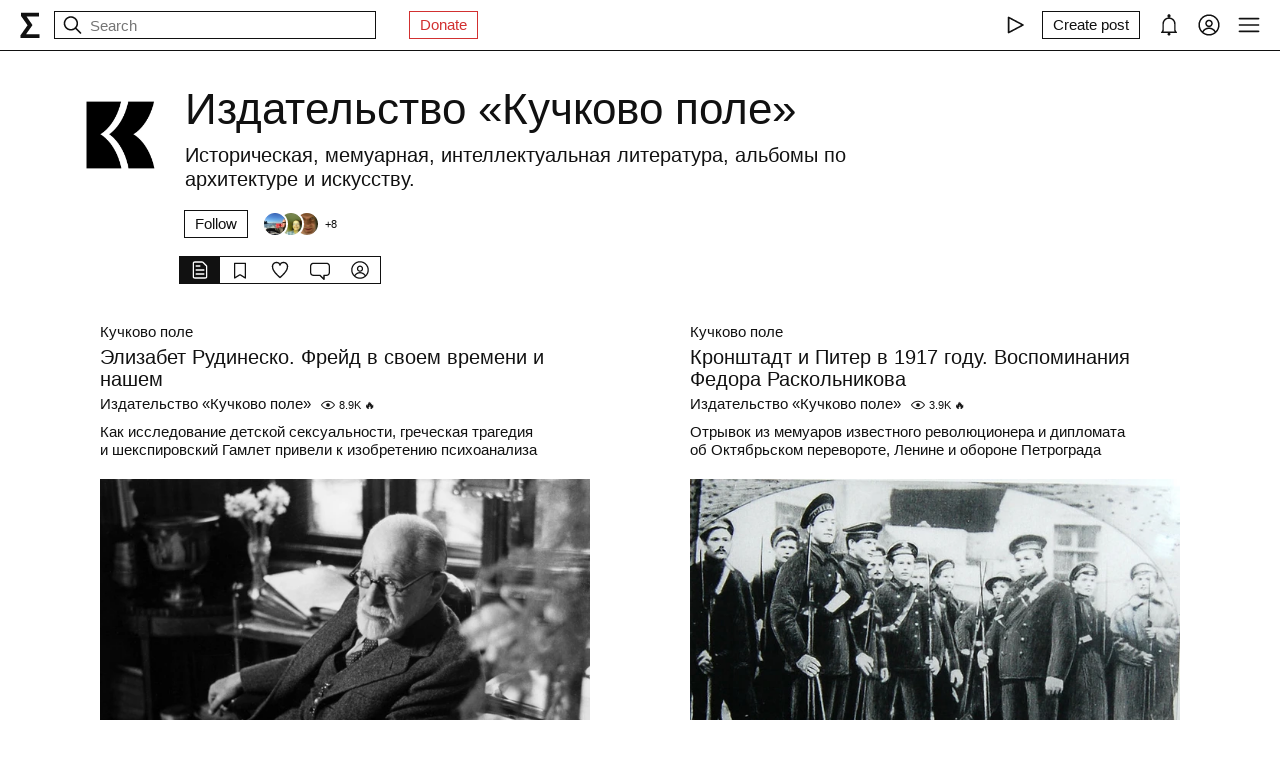

--- FILE ---
content_type: text/html; charset=utf-8
request_url: https://fastly.syg.ma/@kpole?tab=collections
body_size: 37114
content:
<!DOCTYPE html><html lang="en" prefix="og: http://ogp.me/ns#"><head><meta charSet="utf-8"/><meta name="viewport" content="width=device-width, initial-scale=1, viewport-fit=cover"/><link rel="stylesheet" href="/_next/static/css/d43f0841c9153f21.css" data-precedence="next"/><link rel="stylesheet" href="/_next/static/css/89b320d185938f1d.css" data-precedence="next"/><link rel="stylesheet" href="/_next/static/css/8a569cf06c95ce6c.css" data-precedence="next"/><link rel="preload" as="script" fetchPriority="low" href="/_next/static/chunks/webpack-d615900f84d792a3.js"/><script src="/_next/static/chunks/0fe3f1ed-b18530bc7879c610.js" async=""></script><script src="/_next/static/chunks/1661-e2df136298bd5846.js" async=""></script><script src="/_next/static/chunks/main-app-4ff7d25358843571.js" async=""></script><script src="/_next/static/chunks/f923c8e2-4296ab8922341391.js" async=""></script><script src="/_next/static/chunks/6663-83dc1476aa228d48.js" async=""></script><script src="/_next/static/chunks/9301-2fdf86d05cf01c66.js" async=""></script><script src="/_next/static/chunks/8003-3680e22568e50987.js" async=""></script><script src="/_next/static/chunks/1564-a38a0ba1ba066739.js" async=""></script><script src="/_next/static/chunks/2044-10323abc96123b2c.js" async=""></script><script src="/_next/static/chunks/3460-cb4cea20eef318c1.js" async=""></script><script src="/_next/static/chunks/app/layout-faedcbe1d3caa403.js" async=""></script><script src="/_next/static/chunks/8155-03559bbf840960d8.js" async=""></script><script src="/_next/static/chunks/app/users/%5Bhandle%5D/page-194ee0439b77bfee.js" async=""></script><script src="/_next/static/chunks/app/error-a24e9bd6816c6235.js" async=""></script><script src="/_next/static/chunks/956-da79ca2418304ddd.js" async=""></script><script src="/_next/static/chunks/app/users/%5Bhandle%5D/layout-dd970c8176d501b1.js" async=""></script><meta name="theme-color" content="#fff"/><meta name="color-scheme" content="light"/><title>Издательство  «Кучково поле»</title><meta name="description" content="Историческая, мемуарная, интеллектуальная литература, альбомы по архитектуре и искусству."/><link rel="manifest" href="/manifest.json"/><meta name="keywords" content="syg.ma"/><meta name="referrer" content="origin"/><meta name="X-UA-Compatible" content="IE=edge"/><meta name="fb:app_id" content="703838146318365"/><meta name="apple-mobile-web-app-title" content="syg.ma"/><meta name="msapplication-TileImage" content="/icons/ms-icon-144x144.png"/><link rel="alternate" type="application/rss+xml" title="syg.ma" href="https://syg.ma/rss.atom"/><meta name="apple-mobile-web-app-capable" content="yes"/><meta name="apple-mobile-web-app-title" content="syg.ma"/><meta name="apple-mobile-web-app-status-bar-style" content="default"/><meta property="og:title" content="Издательство  «Кучково поле»"/><meta property="og:description" content="Историческая, мемуарная, интеллектуальная литература, альбомы по архитектуре и искусству."/><meta property="og:url" content="https://syg.ma/@kpole"/><meta property="og:site_name" content="syg.ma"/><meta property="og:locale" content="en"/><meta property="og:image" content="https://fastly.syg.ma/imgproxy/68HI1mo2N61MkWV03maqcYtWSqGwb4UY8lB1RfhUH-Y/rs:fit:640:640:0/[base64]"/><meta property="og:image:width" content="640"/><meta property="og:image:height" content="640"/><meta property="og:type" content="website"/><meta name="twitter:card" content="summary_large_image"/><meta name="twitter:creator" content="@sygma"/><meta name="twitter:title" content="Издательство  «Кучково поле»"/><meta name="twitter:description" content="Историческая, мемуарная, интеллектуальная литература, альбомы по архитектуре и искусству."/><meta name="twitter:image" content="https://fastly.syg.ma/imgproxy/68HI1mo2N61MkWV03maqcYtWSqGwb4UY8lB1RfhUH-Y/rs:fit:640:640:0/[base64]"/><meta name="twitter:image:width" content="640"/><meta name="twitter:image:height" content="640"/><link rel="icon" href="/favicon.ico"/><link rel="icon" href="/icons/android-icon-192x192.png" sizes="192x192" type="image/png"/><link rel="apple-touch-icon" href="/icons/apple-touch-icon.png"/><link rel="apple-touch-icon-precomposed" href="/icons/apple-touch-icon-precomposed.png"/><link rel="apple-touch-icon" href="/icons/apple-icon-76x76.png" sizes="76x76" type="image/png"/><link rel="apple-touch-icon" href="/icons/apple-icon-120x120.png" sizes="120x120" type="image/png"/><link rel="apple-touch-icon" href="/icons/apple-icon-152x152.png" sizes="152x152" type="image/png"/><link rel="apple-touch-icon" href="/icons/apple-icon-180x180.png" sizes="180x180" type="image/png"/><meta name="next-size-adjust"/><script src="/_next/static/chunks/polyfills-c67a75d1b6f99dc8.js" noModule=""></script></head><body><header class="styles_root__Y_tJe main-header"><div class="styles_wrapper__19wFO"><a class="styles_logo__6zrBN" aria-label="syg.ma" href="/"><svg width="20px" height="26px" viewBox="0 0 20 26" version="1.1" xmlns="http://www.w3.org/2000/svg"><g id="home-copy" stroke="none" stroke-width="1" fill="none" fill-rule="evenodd" transform="translate(-18.000000, -18.000000)"><polygon id="Σ" fill="currentColor" points="24.1542969 40.0449219 24.1542969 40.1679688 37.4257812 40.1679688 37.4257812 44 18.6171875 44 18.6171875 41.1347656 25.578125 31.2734375 18.96875 21.921875 18.96875 18.6347656 36.96875 18.6347656 36.96875 22.4667969 24.6113281 22.4667969 24.6113281 22.5898438 30.4648438 31.0097656 30.4648438 31.1328125"></polygon></g></svg></a><!--$--><!--$--><div class="styles_root__AKPPm"><svg width="24" height="24" viewBox="0 0 15 15" fill="none" xmlns="http://www.w3.org/2000/svg" class="styles_backIcon__ROqn1"><path d="M6.85355 3.14645C7.04882 3.34171 7.04882 3.65829 6.85355 3.85355L3.70711 7H12.5C12.7761 7 13 7.22386 13 7.5C13 7.77614 12.7761 8 12.5 8H3.70711L6.85355 11.1464C7.04882 11.3417 7.04882 11.6583 6.85355 11.8536C6.65829 12.0488 6.34171 12.0488 6.14645 11.8536L2.14645 7.85355C1.95118 7.65829 1.95118 7.34171 2.14645 7.14645L6.14645 3.14645C6.34171 2.95118 6.65829 2.95118 6.85355 3.14645Z" fill="currentColor" fill-rule="evenodd" clip-rule="evenodd"></path></svg><svg width="24" height="24" viewBox="0 0 15 15" fill="none" xmlns="http://www.w3.org/2000/svg"><path d="M10 6.5C10 8.433 8.433 10 6.5 10C4.567 10 3 8.433 3 6.5C3 4.567 4.567 3 6.5 3C8.433 3 10 4.567 10 6.5ZM9.30884 10.0159C8.53901 10.6318 7.56251 11 6.5 11C4.01472 11 2 8.98528 2 6.5C2 4.01472 4.01472 2 6.5 2C8.98528 2 11 4.01472 11 6.5C11 7.56251 10.6318 8.53901 10.0159 9.30884L12.8536 12.1464C13.0488 12.3417 13.0488 12.6583 12.8536 12.8536C12.6583 13.0488 12.3417 13.0488 12.1464 12.8536L9.30884 10.0159Z" fill="currentColor" fill-rule="evenodd" clip-rule="evenodd"></path></svg><input placeholder="Search" type="text" value=""/></div><!--/$--><!--/$--><a href="https://www.patreon.com/syg_ma" class="styles_root__YiphY styles_red__KLBre" target="_blank" rel="noreferrer">Donate</a></div><div class="styles_wrapper__19wFO"><div class="styles_wrapper__19wFO"><!--$--><div class="styles_root__dtsem"><div class="styles_icon__SMyxK"><svg width="24" height="24" viewBox="0 0 15 15" fill="none" xmlns="http://www.w3.org/2000/svg"><path d="M3.24182 2.32181C3.3919 2.23132 3.5784 2.22601 3.73338 2.30781L12.7334 7.05781C12.8974 7.14436 13 7.31457 13 7.5C13 7.68543 12.8974 7.85564 12.7334 7.94219L3.73338 12.6922C3.5784 12.774 3.3919 12.7687 3.24182 12.6782C3.09175 12.5877 3 12.4252 3 12.25V2.75C3 2.57476 3.09175 2.4123 3.24182 2.32181ZM4 3.57925V11.4207L11.4288 7.5L4 3.57925Z" fill="currentColor" fill-rule="evenodd" clip-rule="evenodd"></path></svg></div><audio src="https://radio.syg.ma/audio.mp3" preload="none"></audio></div><div class="styles_root__SCs22"><button type="button" class="styles_root__YiphY" aria-label="Create post" title="Create post"><span>Create post</span><svg width="22" height="22" viewBox="0 0 15 15" fill="none" xmlns="http://www.w3.org/2000/svg"><path d="M12.1464 1.14645C12.3417 0.951184 12.6583 0.951184 12.8535 1.14645L14.8535 3.14645C15.0488 3.34171 15.0488 3.65829 14.8535 3.85355L10.9109 7.79618C10.8349 7.87218 10.7471 7.93543 10.651 7.9835L6.72359 9.94721C6.53109 10.0435 6.29861 10.0057 6.14643 9.85355C5.99425 9.70137 5.95652 9.46889 6.05277 9.27639L8.01648 5.34897C8.06455 5.25283 8.1278 5.16507 8.2038 5.08907L12.1464 1.14645ZM12.5 2.20711L8.91091 5.79618L7.87266 7.87267L8.12731 8.12732L10.2038 7.08907L13.7929 3.5L12.5 2.20711ZM9.99998 2L8.99998 3H4.9C4.47171 3 4.18056 3.00039 3.95552 3.01877C3.73631 3.03668 3.62421 3.06915 3.54601 3.10899C3.35785 3.20487 3.20487 3.35785 3.10899 3.54601C3.06915 3.62421 3.03669 3.73631 3.01878 3.95552C3.00039 4.18056 3 4.47171 3 4.9V11.1C3 11.5283 3.00039 11.8194 3.01878 12.0445C3.03669 12.2637 3.06915 12.3758 3.10899 12.454C3.20487 12.6422 3.35785 12.7951 3.54601 12.891C3.62421 12.9309 3.73631 12.9633 3.95552 12.9812C4.18056 12.9996 4.47171 13 4.9 13H11.1C11.5283 13 11.8194 12.9996 12.0445 12.9812C12.2637 12.9633 12.3758 12.9309 12.454 12.891C12.6422 12.7951 12.7951 12.6422 12.891 12.454C12.9309 12.3758 12.9633 12.2637 12.9812 12.0445C12.9996 11.8194 13 11.5283 13 11.1V6.99998L14 5.99998V11.1V11.1207C14 11.5231 14 11.8553 13.9779 12.1259C13.9549 12.407 13.9057 12.6653 13.782 12.908C13.5903 13.2843 13.2843 13.5903 12.908 13.782C12.6653 13.9057 12.407 13.9549 12.1259 13.9779C11.8553 14 11.5231 14 11.1207 14H11.1H4.9H4.87934C4.47686 14 4.14468 14 3.87409 13.9779C3.59304 13.9549 3.33469 13.9057 3.09202 13.782C2.7157 13.5903 2.40973 13.2843 2.21799 12.908C2.09434 12.6653 2.04506 12.407 2.0221 12.1259C1.99999 11.8553 1.99999 11.5231 2 11.1207V11.1206V11.1V4.9V4.87935V4.87932V4.87931C1.99999 4.47685 1.99999 4.14468 2.0221 3.87409C2.04506 3.59304 2.09434 3.33469 2.21799 3.09202C2.40973 2.71569 2.7157 2.40973 3.09202 2.21799C3.33469 2.09434 3.59304 2.04506 3.87409 2.0221C4.14468 1.99999 4.47685 1.99999 4.87932 2H4.87935H4.9H9.99998Z" fill="currentColor" fill-rule="evenodd" clip-rule="evenodd"></path></svg></button></div><div class="styles_icon__P0ULc"><svg width="22" height="22" viewBox="0 0 15 15" fill="none" xmlns="http://www.w3.org/2000/svg"><path d="M8.60124 1.25086C8.60124 1.75459 8.26278 2.17927 7.80087 2.30989C10.1459 2.4647 12 4.41582 12 6.79999V10.25C12 11.0563 12.0329 11.7074 12.7236 12.0528C12.931 12.1565 13.0399 12.3892 12.9866 12.6149C12.9333 12.8406 12.7319 13 12.5 13H8.16144C8.36904 13.1832 8.49997 13.4513 8.49997 13.75C8.49997 14.3023 8.05226 14.75 7.49997 14.75C6.94769 14.75 6.49997 14.3023 6.49997 13.75C6.49997 13.4513 6.63091 13.1832 6.83851 13H2.49999C2.2681 13 2.06664 12.8406 2.01336 12.6149C1.96009 12.3892 2.06897 12.1565 2.27638 12.0528C2.96708 11.7074 2.99999 11.0563 2.99999 10.25V6.79999C2.99999 4.41537 4.85481 2.46396 7.20042 2.3098C6.73867 2.17908 6.40036 1.75448 6.40036 1.25086C6.40036 0.643104 6.89304 0.150421 7.5008 0.150421C8.10855 0.150421 8.60124 0.643104 8.60124 1.25086ZM7.49999 3.29999C5.56699 3.29999 3.99999 4.86699 3.99999 6.79999V10.25L4.00002 10.3009C4.0005 10.7463 4.00121 11.4084 3.69929 12H11.3007C10.9988 11.4084 10.9995 10.7463 11 10.3009L11 10.25V6.79999C11 4.86699 9.43299 3.29999 7.49999 3.29999Z" fill="currentColor" fill-rule="evenodd" clip-rule="evenodd"></path></svg></div><div class="styles_icon__7JjMH"><svg width="24" height="24" viewBox="0 0 15 15" fill="none" xmlns="http://www.w3.org/2000/svg"><path d="M0.877014 7.49988C0.877014 3.84219 3.84216 0.877045 7.49985 0.877045C11.1575 0.877045 14.1227 3.84219 14.1227 7.49988C14.1227 11.1575 11.1575 14.1227 7.49985 14.1227C3.84216 14.1227 0.877014 11.1575 0.877014 7.49988ZM7.49985 1.82704C4.36683 1.82704 1.82701 4.36686 1.82701 7.49988C1.82701 8.97196 2.38774 10.3131 3.30727 11.3213C4.19074 9.94119 5.73818 9.02499 7.50023 9.02499C9.26206 9.02499 10.8093 9.94097 11.6929 11.3208C12.6121 10.3127 13.1727 8.97172 13.1727 7.49988C13.1727 4.36686 10.6328 1.82704 7.49985 1.82704ZM10.9818 11.9787C10.2839 10.7795 8.9857 9.97499 7.50023 9.97499C6.01458 9.97499 4.71624 10.7797 4.01845 11.9791C4.97952 12.7272 6.18765 13.1727 7.49985 13.1727C8.81227 13.1727 10.0206 12.727 10.9818 11.9787ZM5.14999 6.50487C5.14999 5.207 6.20212 4.15487 7.49999 4.15487C8.79786 4.15487 9.84999 5.207 9.84999 6.50487C9.84999 7.80274 8.79786 8.85487 7.49999 8.85487C6.20212 8.85487 5.14999 7.80274 5.14999 6.50487ZM7.49999 5.10487C6.72679 5.10487 6.09999 5.73167 6.09999 6.50487C6.09999 7.27807 6.72679 7.90487 7.49999 7.90487C8.27319 7.90487 8.89999 7.27807 8.89999 6.50487C8.89999 5.73167 8.27319 5.10487 7.49999 5.10487Z" fill="currentColor" fill-rule="evenodd" clip-rule="evenodd"></path></svg></div><div class="styles_icon__zKr7S"><svg width="24" height="24" viewBox="0 0 15 15" fill="none" xmlns="http://www.w3.org/2000/svg"><path d="M1.5 3C1.22386 3 1 3.22386 1 3.5C1 3.77614 1.22386 4 1.5 4H13.5C13.7761 4 14 3.77614 14 3.5C14 3.22386 13.7761 3 13.5 3H1.5ZM1 7.5C1 7.22386 1.22386 7 1.5 7H13.5C13.7761 7 14 7.22386 14 7.5C14 7.77614 13.7761 8 13.5 8H1.5C1.22386 8 1 7.77614 1 7.5ZM1 11.5C1 11.2239 1.22386 11 1.5 11H13.5C13.7761 11 14 11.2239 14 11.5C14 11.7761 13.7761 12 13.5 12H1.5C1.22386 12 1 11.7761 1 11.5Z" fill="currentColor" fill-rule="evenodd" clip-rule="evenodd"></path></svg></div><!--/$--></div></div></header><div class="styles_bodyWrapper__Laauz"><main class="styles_root__EMPuy" id="main"><header class="styles_root__nrYr4"><div class="styles_userpic__xnF7E"><img alt="Издательство  «Кучково поле»" loading="lazy" width="100" height="100" decoding="async" data-nimg="1" class="styles_root__GYZPS" style="color:transparent" src="https://fastly.syg.ma/imgproxy/68HI1mo2N61MkWV03maqcYtWSqGwb4UY8lB1RfhUH-Y/rs:fit:640:640:0/[base64]"/></div><div class="styles_wrapper__OpqP4"><h1>Издательство  «Кучково поле»</h1><div class="styles_about__YEPK7">Историческая, мемуарная, интеллектуальная литература, альбомы по архитектуре и искусству.</div><!--$--><!--/$--><!--$--><div class="styles_root__ypo6L"><button type="button" class="styles_root__YiphY">Follow</button><a class="styles_followers__c1_sw" title="Followers" aria-label="Followers" href="/@kpole/tab/followers"><div class="styles_image__7_8f_"><img alt="" loading="lazy" width="22" height="22" decoding="async" data-nimg="1" class="styles_root__GYZPS" style="color:transparent" src="https://fastly.syg.ma/imgproxy/uTWP_GTvOW9GpWImtDrGhl_rrWxxLjntdgUSa44sDVk/rs:fit:100:100:0/[base64]"/></div><div class="styles_image__7_8f_"><img alt="" loading="lazy" width="22" height="22" decoding="async" data-nimg="1" class="styles_root__GYZPS" style="color:transparent" src="https://fastly.syg.ma/imgproxy/1EAsZ07tOO9JLZZVef3-Yt92vCAUWXjhdGM77nZxXdM/rs:fit:100:100:0/[base64]"/></div><div class="styles_image__7_8f_"><img alt="" loading="lazy" width="22" height="22" decoding="async" data-nimg="1" class="styles_root__GYZPS" style="color:transparent" src="https://fastly.syg.ma/imgproxy/2qg5Jh7vQyYQWB3TzK_UzsAq8c0EyjUDG9TDPB6vbA0/rs:fit:100:100:0/[base64]"/></div><span class="styles_more___69FS">+<!-- -->8</span></a></div><!--/$--></div><div class="styles_root__sS3vz"><a class="styles_root__bHVgS styles_active__UDtFn" href="/@kpole"><svg width="20" height="20" viewBox="0 0 15 15" fill="none" xmlns="http://www.w3.org/2000/svg"><path d="M3 2.5C3 2.22386 3.22386 2 3.5 2H9.08579C9.21839 2 9.34557 2.05268 9.43934 2.14645L11.8536 4.56066C11.9473 4.65443 12 4.78161 12 4.91421V12.5C12 12.7761 11.7761 13 11.5 13H3.5C3.22386 13 3 12.7761 3 12.5V2.5ZM3.5 1C2.67157 1 2 1.67157 2 2.5V12.5C2 13.3284 2.67157 14 3.5 14H11.5C12.3284 14 13 13.3284 13 12.5V4.91421C13 4.51639 12.842 4.13486 12.5607 3.85355L10.1464 1.43934C9.86514 1.15804 9.48361 1 9.08579 1H3.5ZM4.5 4C4.22386 4 4 4.22386 4 4.5C4 4.77614 4.22386 5 4.5 5H7.5C7.77614 5 8 4.77614 8 4.5C8 4.22386 7.77614 4 7.5 4H4.5ZM4.5 7C4.22386 7 4 7.22386 4 7.5C4 7.77614 4.22386 8 4.5 8H10.5C10.7761 8 11 7.77614 11 7.5C11 7.22386 10.7761 7 10.5 7H4.5ZM4.5 10C4.22386 10 4 10.2239 4 10.5C4 10.7761 4.22386 11 4.5 11H10.5C10.7761 11 11 10.7761 11 10.5C11 10.2239 10.7761 10 10.5 10H4.5Z" fill="currentColor" fill-rule="evenodd" clip-rule="evenodd"></path></svg></a><a class="styles_root__bHVgS" href="/@kpole/tab/collections"><svg width="20" height="20" viewBox="0 0 15 15" fill="none" xmlns="http://www.w3.org/2000/svg"><path d="M3 2.5C3 2.22386 3.22386 2 3.5 2H11.5C11.7761 2 12 2.22386 12 2.5V13.5C12 13.6818 11.9014 13.8492 11.7424 13.9373C11.5834 14.0254 11.3891 14.0203 11.235 13.924L7.5 11.5896L3.765 13.924C3.61087 14.0203 3.41659 14.0254 3.25762 13.9373C3.09864 13.8492 3 13.6818 3 13.5V2.5ZM4 3V12.5979L6.97 10.7416C7.29427 10.539 7.70573 10.539 8.03 10.7416L11 12.5979V3H4Z" fill="currentColor" fill-rule="evenodd" clip-rule="evenodd"></path></svg></a><a class="styles_root__bHVgS" href="/@kpole/tab/favorites"><svg width="20" height="20" viewBox="0 0 15 15" fill="none" xmlns="http://www.w3.org/2000/svg"><path d="M4.89346 2.35248C3.49195 2.35248 2.35248 3.49359 2.35248 4.90532C2.35248 6.38164 3.20954 7.9168 4.37255 9.33522C5.39396 10.581 6.59464 11.6702 7.50002 12.4778C8.4054 11.6702 9.60608 10.581 10.6275 9.33522C11.7905 7.9168 12.6476 6.38164 12.6476 4.90532C12.6476 3.49359 11.5081 2.35248 10.1066 2.35248C9.27059 2.35248 8.81894 2.64323 8.5397 2.95843C8.27877 3.25295 8.14623 3.58566 8.02501 3.88993C8.00391 3.9429 7.98315 3.99501 7.96211 4.04591C7.88482 4.23294 7.7024 4.35494 7.50002 4.35494C7.29765 4.35494 7.11523 4.23295 7.03793 4.04592C7.01689 3.99501 6.99612 3.94289 6.97502 3.8899C6.8538 3.58564 6.72126 3.25294 6.46034 2.95843C6.18109 2.64323 5.72945 2.35248 4.89346 2.35248ZM1.35248 4.90532C1.35248 2.94498 2.936 1.35248 4.89346 1.35248C6.0084 1.35248 6.73504 1.76049 7.20884 2.2953C7.32062 2.42147 7.41686 2.55382 7.50002 2.68545C7.58318 2.55382 7.67941 2.42147 7.79119 2.2953C8.265 1.76049 8.99164 1.35248 10.1066 1.35248C12.064 1.35248 13.6476 2.94498 13.6476 4.90532C13.6476 6.74041 12.6013 8.50508 11.4008 9.96927C10.2636 11.3562 8.92194 12.5508 8.00601 13.3664C7.94645 13.4194 7.88869 13.4709 7.83291 13.5206C7.64324 13.6899 7.3568 13.6899 7.16713 13.5206C7.11135 13.4709 7.05359 13.4194 6.99403 13.3664C6.0781 12.5508 4.73641 11.3562 3.59926 9.96927C2.39872 8.50508 1.35248 6.74041 1.35248 4.90532Z" fill="currentColor" fill-rule="evenodd" clip-rule="evenodd"></path></svg></a><a class="styles_root__bHVgS" href="/@kpole/tab/comments"><svg width="20" height="20" viewBox="0 0 15 15" fill="none" xmlns="http://www.w3.org/2000/svg"><path d="M12.5 3L2.5 3.00002C1.67157 3.00002 1 3.6716 1 4.50002V9.50003C1 10.3285 1.67157 11 2.5 11H7.50003C7.63264 11 7.75982 11.0527 7.85358 11.1465L10 13.2929V11.5C10 11.2239 10.2239 11 10.5 11H12.5C13.3284 11 14 10.3285 14 9.50003V4.5C14 3.67157 13.3284 3 12.5 3ZM2.49999 2.00002L12.5 2C13.8807 2 15 3.11929 15 4.5V9.50003C15 10.8807 13.8807 12 12.5 12H11V14.5C11 14.7022 10.8782 14.8845 10.6913 14.9619C10.5045 15.0393 10.2894 14.9965 10.1464 14.8536L7.29292 12H2.5C1.11929 12 0 10.8807 0 9.50003V4.50002C0 3.11931 1.11928 2.00003 2.49999 2.00002Z" fill="currentColor" fill-rule="evenodd" clip-rule="evenodd"></path></svg></a><a class="styles_root__bHVgS" href="/@kpole/tab/followers"><svg width="20" height="20" viewBox="0 0 15 15" fill="none" xmlns="http://www.w3.org/2000/svg"><path d="M0.877014 7.49988C0.877014 3.84219 3.84216 0.877045 7.49985 0.877045C11.1575 0.877045 14.1227 3.84219 14.1227 7.49988C14.1227 11.1575 11.1575 14.1227 7.49985 14.1227C3.84216 14.1227 0.877014 11.1575 0.877014 7.49988ZM7.49985 1.82704C4.36683 1.82704 1.82701 4.36686 1.82701 7.49988C1.82701 8.97196 2.38774 10.3131 3.30727 11.3213C4.19074 9.94119 5.73818 9.02499 7.50023 9.02499C9.26206 9.02499 10.8093 9.94097 11.6929 11.3208C12.6121 10.3127 13.1727 8.97172 13.1727 7.49988C13.1727 4.36686 10.6328 1.82704 7.49985 1.82704ZM10.9818 11.9787C10.2839 10.7795 8.9857 9.97499 7.50023 9.97499C6.01458 9.97499 4.71624 10.7797 4.01845 11.9791C4.97952 12.7272 6.18765 13.1727 7.49985 13.1727C8.81227 13.1727 10.0206 12.727 10.9818 11.9787ZM5.14999 6.50487C5.14999 5.207 6.20212 4.15487 7.49999 4.15487C8.79786 4.15487 9.84999 5.207 9.84999 6.50487C9.84999 7.80274 8.79786 8.85487 7.49999 8.85487C6.20212 8.85487 5.14999 7.80274 5.14999 6.50487ZM7.49999 5.10487C6.72679 5.10487 6.09999 5.73167 6.09999 6.50487C6.09999 7.27807 6.72679 7.90487 7.49999 7.90487C8.27319 7.90487 8.89999 7.27807 8.89999 6.50487C8.89999 5.73167 8.27319 5.10487 7.49999 5.10487Z" fill="currentColor" fill-rule="evenodd" clip-rule="evenodd"></path></svg></a></div><!--$--><!--/$--></header><!--$?--><template id="B:0"></template><div class="skeletons_root__K8g0z"><div><span class="styles_root__WJOnV" style="width:70%;height:1em;padding-bottom:0"></span><span class="styles_root__WJOnV" style="width:90%;height:2rem;padding-bottom:0"></span><span class="styles_root__WJOnV" style="width:60%;height:1em;padding-bottom:0"></span><span class="styles_root__WJOnV" style="width:100%;height:1em;padding-bottom:50%"></span></div><div><span class="styles_root__WJOnV" style="width:70%;height:1em;padding-bottom:0"></span><span class="styles_root__WJOnV" style="width:90%;height:2rem;padding-bottom:0"></span><span class="styles_root__WJOnV" style="width:60%;height:1em;padding-bottom:0"></span><span class="styles_root__WJOnV" style="width:100%;height:1em;padding-bottom:50%"></span></div><div><span class="styles_root__WJOnV" style="width:70%;height:1em;padding-bottom:0"></span><span class="styles_root__WJOnV" style="width:90%;height:2rem;padding-bottom:0"></span><span class="styles_root__WJOnV" style="width:60%;height:1em;padding-bottom:0"></span><span class="styles_root__WJOnV" style="width:100%;height:1em;padding-bottom:50%"></span></div><div><span class="styles_root__WJOnV" style="width:70%;height:1em;padding-bottom:0"></span><span class="styles_root__WJOnV" style="width:90%;height:2rem;padding-bottom:0"></span><span class="styles_root__WJOnV" style="width:60%;height:1em;padding-bottom:0"></span><span class="styles_root__WJOnV" style="width:100%;height:1em;padding-bottom:50%"></span></div></div><!--/$--></main><!--$--><!--$--><!--/$--><!--/$--></div><script src="/_next/static/chunks/webpack-d615900f84d792a3.js" async=""></script><script>(self.__next_f=self.__next_f||[]).push([0]);self.__next_f.push([2,null])</script><script>self.__next_f.push([1,"1:HL[\"/_next/static/css/d43f0841c9153f21.css\",\"style\"]\n0:\"$L2\"\n"])</script><script>self.__next_f.push([1,"3:HL[\"/_next/static/css/89b320d185938f1d.css\",\"style\"]\n4:HL[\"/_next/static/css/8a569cf06c95ce6c.css\",\"style\"]\n"])</script><script>self.__next_f.push([1,"5:I[72872,[],\"\"]\n9:I[34434,[],\"\"]\na:I[69252,[],\"\"]\nd:I[41720,[],\"\"]\ne:[]\n"])</script><script>self.__next_f.push([1,"2:[[[\"$\",\"link\",\"0\",{\"rel\":\"stylesheet\",\"href\":\"/_next/static/css/d43f0841c9153f21.css\",\"precedence\":\"next\",\"crossOrigin\":\"$undefined\"}]],[\"$\",\"$L5\",null,{\"buildId\":\"H9IPOk-ztj7_BOq8RkeUE\",\"assetPrefix\":\"\",\"initialCanonicalUrl\":\"/@kpole?tab=collections\",\"initialTree\":[\"\",{\"children\":[\"users\",{\"children\":[[\"handle\",\"kpole\",\"d\"],{\"children\":[\"__PAGE__?{\\\"tab\\\":\\\"collections\\\"}\",{}]}]}]},\"$undefined\",\"$undefined\",true],\"initialSeedData\":[\"\",{\"children\":[\"users\",{\"children\":[[\"handle\",\"kpole\",\"d\"],{\"children\":[\"__PAGE__\",{},[\"$L6\",\"$L7\",null]]},[null,\"$L8\",null]]},[\"$\",\"$L9\",null,{\"parallelRouterKey\":\"children\",\"segmentPath\":[\"children\",\"users\",\"children\"],\"loading\":\"$undefined\",\"loadingStyles\":\"$undefined\",\"loadingScripts\":\"$undefined\",\"hasLoading\":false,\"error\":\"$undefined\",\"errorStyles\":\"$undefined\",\"errorScripts\":\"$undefined\",\"template\":[\"$\",\"$La\",null,{}],\"templateStyles\":\"$undefined\",\"templateScripts\":\"$undefined\",\"notFound\":\"$undefined\",\"notFoundStyles\":\"$undefined\",\"styles\":[[\"$\",\"link\",\"0\",{\"rel\":\"stylesheet\",\"href\":\"/_next/static/css/89b320d185938f1d.css\",\"precedence\":\"next\",\"crossOrigin\":\"$undefined\"}]]}]]},[null,\"$Lb\",null]],\"initialHead\":[false,\"$Lc\"],\"globalErrorComponent\":\"$d\",\"missingSlots\":\"$We\"}]]\n"])</script><script>self.__next_f.push([1,"f:I[8086,[\"6545\",\"static/chunks/f923c8e2-4296ab8922341391.js\",\"6663\",\"static/chunks/6663-83dc1476aa228d48.js\",\"9301\",\"static/chunks/9301-2fdf86d05cf01c66.js\",\"8003\",\"static/chunks/8003-3680e22568e50987.js\",\"1564\",\"static/chunks/1564-a38a0ba1ba066739.js\",\"2044\",\"static/chunks/2044-10323abc96123b2c.js\",\"3460\",\"static/chunks/3460-cb4cea20eef318c1.js\",\"3185\",\"static/chunks/app/layout-faedcbe1d3caa403.js\"],\"Providers\"]\n10:I[76663,[\"6545\",\"static/chunks/f923c8e2-4296ab8922341391.js\",\"6663\",\"static/chunks/6663-83d"])</script><script>self.__next_f.push([1,"c1476aa228d48.js\",\"9301\",\"static/chunks/9301-2fdf86d05cf01c66.js\",\"2044\",\"static/chunks/2044-10323abc96123b2c.js\",\"3460\",\"static/chunks/3460-cb4cea20eef318c1.js\",\"8155\",\"static/chunks/8155-03559bbf840960d8.js\",\"9412\",\"static/chunks/app/users/%5Bhandle%5D/page-194ee0439b77bfee.js\"],\"\"]\n11:\"$Sreact.suspense\"\n12:I[18177,[\"6545\",\"static/chunks/f923c8e2-4296ab8922341391.js\",\"6663\",\"static/chunks/6663-83dc1476aa228d48.js\",\"9301\",\"static/chunks/9301-2fdf86d05cf01c66.js\",\"8003\",\"static/chunks/8003-3680e22568e50987."])</script><script>self.__next_f.push([1,"js\",\"1564\",\"static/chunks/1564-a38a0ba1ba066739.js\",\"2044\",\"static/chunks/2044-10323abc96123b2c.js\",\"3460\",\"static/chunks/3460-cb4cea20eef318c1.js\",\"3185\",\"static/chunks/app/layout-faedcbe1d3caa403.js\"],\"SearchInput\"]\n14:I[42943,[\"6545\",\"static/chunks/f923c8e2-4296ab8922341391.js\",\"6663\",\"static/chunks/6663-83dc1476aa228d48.js\",\"9301\",\"static/chunks/9301-2fdf86d05cf01c66.js\",\"8003\",\"static/chunks/8003-3680e22568e50987.js\",\"1564\",\"static/chunks/1564-a38a0ba1ba066739.js\",\"2044\",\"static/chunks/2044-10323abc961"])</script><script>self.__next_f.push([1,"23b2c.js\",\"3460\",\"static/chunks/3460-cb4cea20eef318c1.js\",\"3185\",\"static/chunks/app/layout-faedcbe1d3caa403.js\"],\"UserMenuFallback\"]\n15:I[57875,[\"6545\",\"static/chunks/f923c8e2-4296ab8922341391.js\",\"6663\",\"static/chunks/6663-83dc1476aa228d48.js\",\"9301\",\"static/chunks/9301-2fdf86d05cf01c66.js\",\"8003\",\"static/chunks/8003-3680e22568e50987.js\",\"1564\",\"static/chunks/1564-a38a0ba1ba066739.js\",\"2044\",\"static/chunks/2044-10323abc96123b2c.js\",\"3460\",\"static/chunks/3460-cb4cea20eef318c1.js\",\"3185\",\"static/chunks/app/l"])</script><script>self.__next_f.push([1,"ayout-faedcbe1d3caa403.js\"],\"Radio\"]\n17:I[88240,[\"6545\",\"static/chunks/f923c8e2-4296ab8922341391.js\",\"6663\",\"static/chunks/6663-83dc1476aa228d48.js\",\"9301\",\"static/chunks/9301-2fdf86d05cf01c66.js\",\"8003\",\"static/chunks/8003-3680e22568e50987.js\",\"1564\",\"static/chunks/1564-a38a0ba1ba066739.js\",\"2044\",\"static/chunks/2044-10323abc96123b2c.js\",\"3460\",\"static/chunks/3460-cb4cea20eef318c1.js\",\"3185\",\"static/chunks/app/layout-faedcbe1d3caa403.js\"],\"MainMenu\"]\n18:I[92226,[\"6545\",\"static/chunks/f923c8e2-4296ab8922341"])</script><script>self.__next_f.push([1,"391.js\",\"6663\",\"static/chunks/6663-83dc1476aa228d48.js\",\"9301\",\"static/chunks/9301-2fdf86d05cf01c66.js\",\"8003\",\"static/chunks/8003-3680e22568e50987.js\",\"1564\",\"static/chunks/1564-a38a0ba1ba066739.js\",\"2044\",\"static/chunks/2044-10323abc96123b2c.js\",\"3460\",\"static/chunks/3460-cb4cea20eef318c1.js\",\"3185\",\"static/chunks/app/layout-faedcbe1d3caa403.js\"],\"MainMenuContentAdmin\"]\n1b:I[79432,[\"6663\",\"static/chunks/6663-83dc1476aa228d48.js\",\"7601\",\"static/chunks/app/error-a24e9bd6816c6235.js\"],\"\"]\n1c:I[55494,[\"6545\","])</script><script>self.__next_f.push([1,"\"static/chunks/f923c8e2-4296ab8922341391.js\",\"6663\",\"static/chunks/6663-83dc1476aa228d48.js\",\"9301\",\"static/chunks/9301-2fdf86d05cf01c66.js\",\"8003\",\"static/chunks/8003-3680e22568e50987.js\",\"1564\",\"static/chunks/1564-a38a0ba1ba066739.js\",\"2044\",\"static/chunks/2044-10323abc96123b2c.js\",\"3460\",\"static/chunks/3460-cb4cea20eef318c1.js\",\"3185\",\"static/chunks/app/layout-faedcbe1d3caa403.js\"],\"AuthPopup\"]\n1d:I[51303,[\"6545\",\"static/chunks/f923c8e2-4296ab8922341391.js\",\"6663\",\"static/chunks/6663-83dc1476aa228d48.js\""])</script><script>self.__next_f.push([1,",\"9301\",\"static/chunks/9301-2fdf86d05cf01c66.js\",\"8003\",\"static/chunks/8003-3680e22568e50987.js\",\"1564\",\"static/chunks/1564-a38a0ba1ba066739.js\",\"2044\",\"static/chunks/2044-10323abc96123b2c.js\",\"3460\",\"static/chunks/3460-cb4cea20eef318c1.js\",\"3185\",\"static/chunks/app/layout-faedcbe1d3caa403.js\"],\"\"]\n13:T798,"])</script><script>self.__next_f.push([1,"M12.1464 1.14645C12.3417 0.951184 12.6583 0.951184 12.8535 1.14645L14.8535 3.14645C15.0488 3.34171 15.0488 3.65829 14.8535 3.85355L10.9109 7.79618C10.8349 7.87218 10.7471 7.93543 10.651 7.9835L6.72359 9.94721C6.53109 10.0435 6.29861 10.0057 6.14643 9.85355C5.99425 9.70137 5.95652 9.46889 6.05277 9.27639L8.01648 5.34897C8.06455 5.25283 8.1278 5.16507 8.2038 5.08907L12.1464 1.14645ZM12.5 2.20711L8.91091 5.79618L7.87266 7.87267L8.12731 8.12732L10.2038 7.08907L13.7929 3.5L12.5 2.20711ZM9.99998 2L8.99998 3H4.9C4.47171 3 4.18056 3.00039 3.95552 3.01877C3.73631 3.03668 3.62421 3.06915 3.54601 3.10899C3.35785 3.20487 3.20487 3.35785 3.10899 3.54601C3.06915 3.62421 3.03669 3.73631 3.01878 3.95552C3.00039 4.18056 3 4.47171 3 4.9V11.1C3 11.5283 3.00039 11.8194 3.01878 12.0445C3.03669 12.2637 3.06915 12.3758 3.10899 12.454C3.20487 12.6422 3.35785 12.7951 3.54601 12.891C3.62421 12.9309 3.73631 12.9633 3.95552 12.9812C4.18056 12.9996 4.47171 13 4.9 13H11.1C11.5283 13 11.8194 12.9996 12.0445 12.9812C12.2637 12.9633 12.3758 12.9309 12.454 12.891C12.6422 12.7951 12.7951 12.6422 12.891 12.454C12.9309 12.3758 12.9633 12.2637 12.9812 12.0445C12.9996 11.8194 13 11.5283 13 11.1V6.99998L14 5.99998V11.1V11.1207C14 11.5231 14 11.8553 13.9779 12.1259C13.9549 12.407 13.9057 12.6653 13.782 12.908C13.5903 13.2843 13.2843 13.5903 12.908 13.782C12.6653 13.9057 12.407 13.9549 12.1259 13.9779C11.8553 14 11.5231 14 11.1207 14H11.1H4.9H4.87934C4.47686 14 4.14468 14 3.87409 13.9779C3.59304 13.9549 3.33469 13.9057 3.09202 13.782C2.7157 13.5903 2.40973 13.2843 2.21799 12.908C2.09434 12.6653 2.04506 12.407 2.0221 12.1259C1.99999 11.8553 1.99999 11.5231 2 11.1207V11.1206V11.1V4.9V4.87935V4.87932V4.87931C1.99999 4.47685 1.99999 4.14468 2.0221 3.87409C2.04506 3.59304 2.09434 3.33469 2.21799 3.09202C2.40973 2.71569 2.7157 2.40973 3.09202 2.21799C3.33469 2.09434 3.59304 2.04506 3.87409 2.0221C4.14468 1.99999 4.47685 1.99999 4.87932 2H4.87935H4.9H9.99998Z"])</script><script>self.__next_f.push([1,"19:T4c1,"])</script><script>self.__next_f.push([1,"M28.9700376,63.3244248 C47.6273373,55.1957357 60.0684594,49.8368063 66.2934036,47.2476366 C84.0668845,39.855031 87.7600616,38.5708563 90.1672227,38.528 C90.6966555,38.5191258 91.8804274,38.6503351 92.6472251,39.2725385 C93.294694,39.7979149 93.4728387,40.5076237 93.5580865,41.0057381 C93.6433345,41.5038525 93.7494885,42.63857 93.6651041,43.5252052 C92.7019529,53.6451182 88.5344133,78.2034783 86.4142057,89.5379542 C85.5170662,94.3339958 83.750571,95.9420841 82.0403991,96.0994568 C78.3237996,96.4414641 75.5015827,93.6432685 71.9018743,91.2836143 C66.2690414,87.5912212 63.0868492,85.2926952 57.6192095,81.6896017 C51.3004058,77.5256038 55.3966232,75.2369981 58.9976911,71.4967761 C59.9401076,70.5179421 76.3155302,55.6232293 76.6324771,54.2720454 C76.6721165,54.1030573 76.7089039,53.4731496 76.3346867,53.1405352 C75.9604695,52.8079208 75.4081573,52.921662 75.0095933,53.0121213 C74.444641,53.1403447 65.4461175,59.0880351 48.0140228,70.8551922 C45.4598218,72.6091037 43.1463059,73.4636682 41.0734751,73.4188859 C38.7883453,73.3695169 34.3926725,72.1268388 31.1249416,71.0646282 C27.1169366,69.7617838 23.931454,69.0729605 24.208838,66.8603276 C24.3533167,65.7078514 25.9403832,64.5292172 28.9700376,63.3244248 Z"])</script><script>self.__next_f.push([1,"1a:T47c,"])</script><script>self.__next_f.push([1,"M14.829 6.302c-.738-.034-.96-.04-2.829-.04s-2.09.007-2.828.04c-1.899.087-2.783.986-2.87 2.87-.033.738-.041.959-.041 2.828s.008 2.09.041 2.829c.087 1.879.967 2.783 2.87 2.87.737.033.959.041 2.828.041 1.87 0 2.091-.007 2.829-.041 1.899-.086 2.782-.988 2.87-2.87.033-.738.04-.96.04-2.829s-.007-2.09-.04-2.828c-.088-1.883-.973-2.783-2.87-2.87zm-2.829 9.293c-1.985 0-3.595-1.609-3.595-3.595 0-1.985 1.61-3.594 3.595-3.594s3.595 1.609 3.595 3.594c0 1.985-1.61 3.595-3.595 3.595zm3.737-6.491c-.464 0-.84-.376-.84-.84 0-.464.376-.84.84-.84.464 0 .84.376.84.84 0 .463-.376.84-.84.84zm-1.404 2.896c0 1.289-1.045 2.333-2.333 2.333s-2.333-1.044-2.333-2.333c0-1.289 1.045-2.333 2.333-2.333s2.333 1.044 2.333 2.333zm-2.333-12c-6.627 0-12 5.373-12 12s5.373 12 12 12 12-5.373 12-12-5.373-12-12-12zm6.958 14.886c-.115 2.545-1.532 3.955-4.071 4.072-.747.034-.986.042-2.887.042s-2.139-.008-2.886-.042c-2.544-.117-3.955-1.529-4.072-4.072-.034-.746-.042-.985-.042-2.886 0-1.901.008-2.139.042-2.886.117-2.544 1.529-3.955 4.072-4.071.747-.035.985-.043 2.886-.043s2.14.008 2.887.043c2.545.117 3.957 1.532 4.071 4.071.034.747.042.985.042 2.886 0 1.901-.008 2.14-.042 2.886z"])</script><script>self.__next_f.push([1,"b:[\"$\",\"html\",null,{\"lang\":\"en\",\"className\":\"$undefined\",\"prefix\":\"og: http://ogp.me/ns#\",\"children\":[\"$\",\"body\",null,{\"className\":\"$undefined\",\"children\":[[\"$\",\"$Lf\",null,{\"children\":[[\"$\",\"header\",null,{\"className\":\"styles_root__Y_tJe main-header\",\"children\":[[\"$\",\"div\",null,{\"className\":\"styles_wrapper__19wFO\",\"children\":[[\"$\",\"$L10\",null,{\"href\":{\"pathname\":\"/\"},\"className\":\"styles_logo__6zrBN\",\"aria-label\":\"syg.ma\",\"children\":[\"$\",\"svg\",null,{\"width\":\"20px\",\"height\":\"26px\",\"viewBox\":\"0 0 20 26\",\"version\":\"1.1\",\"xmlns\":\"http://www.w3.org/2000/svg\",\"children\":[\"$\",\"g\",null,{\"id\":\"home-copy\",\"stroke\":\"none\",\"strokeWidth\":\"1\",\"fill\":\"none\",\"fillRule\":\"evenodd\",\"transform\":\"translate(-18.000000, -18.000000)\",\"children\":[\"$\",\"polygon\",null,{\"id\":\"Σ\",\"fill\":\"currentColor\",\"points\":\"24.1542969 40.0449219 24.1542969 40.1679688 37.4257812 40.1679688 37.4257812 44 18.6171875 44 18.6171875 41.1347656 25.578125 31.2734375 18.96875 21.921875 18.96875 18.6347656 36.96875 18.6347656 36.96875 22.4667969 24.6113281 22.4667969 24.6113281 22.5898438 30.4648438 31.0097656 30.4648438 31.1328125\"}]}]}]}],[\"$\",\"$11\",null,{\"fallback\":[\"$\",\"div\",null,{\"className\":\"styles_root__AKPPm\",\"children\":[[\"$\",\"svg\",null,{\"width\":24,\"height\":24,\"viewBox\":\"0 0 15 15\",\"fill\":\"none\",\"xmlns\":\"http://www.w3.org/2000/svg\",\"children\":[\"$\",\"path\",null,{\"d\":\"M10 6.5C10 8.433 8.433 10 6.5 10C4.567 10 3 8.433 3 6.5C3 4.567 4.567 3 6.5 3C8.433 3 10 4.567 10 6.5ZM9.30884 10.0159C8.53901 10.6318 7.56251 11 6.5 11C4.01472 11 2 8.98528 2 6.5C2 4.01472 4.01472 2 6.5 2C8.98528 2 11 4.01472 11 6.5C11 7.56251 10.6318 8.53901 10.0159 9.30884L12.8536 12.1464C13.0488 12.3417 13.0488 12.6583 12.8536 12.8536C12.6583 13.0488 12.3417 13.0488 12.1464 12.8536L9.30884 10.0159Z\",\"fill\":\"currentColor\",\"fillRule\":\"evenodd\",\"clipRule\":\"evenodd\"}]}],[\"$\",\"input\",null,{\"placeholder\":\"Search\"}]]}],\"children\":[\"$\",\"$L12\",null,{}]}],[\"$\",\"a\",null,{\"href\":\"https://www.patreon.com/syg_ma\",\"className\":\"styles_root__YiphY styles_red__KLBre\",\"target\":\"_blank\",\"rel\":\"noreferrer\",\"children\":\"Donate\"}]]}],[\"$\",\"div\",null,{\"className\":\"styles_wrapper__19wFO\",\"children\":[\"$\",\"div\",null,{\"className\":\"styles_wrapper__19wFO\",\"children\":[\"$\",\"$11\",null,{\"fallback\":[[\"$\",\"div\",null,{\"className\":\"styles_root__dtsem\",\"children\":[\"$\",\"div\",null,{\"className\":\"styles_icon__SMyxK\",\"children\":[\"$\",\"svg\",null,{\"width\":24,\"height\":24,\"viewBox\":\"0 0 15 15\",\"fill\":\"none\",\"xmlns\":\"http://www.w3.org/2000/svg\",\"children\":[\"$\",\"path\",null,{\"d\":\"M3.24182 2.32181C3.3919 2.23132 3.5784 2.22601 3.73338 2.30781L12.7334 7.05781C12.8974 7.14436 13 7.31457 13 7.5C13 7.68543 12.8974 7.85564 12.7334 7.94219L3.73338 12.6922C3.5784 12.774 3.3919 12.7687 3.24182 12.6782C3.09175 12.5877 3 12.4252 3 12.25V2.75C3 2.57476 3.09175 2.4123 3.24182 2.32181ZM4 3.57925V11.4207L11.4288 7.5L4 3.57925Z\",\"fill\":\"currentColor\",\"fillRule\":\"evenodd\",\"clipRule\":\"evenodd\"}]}]}]}],[\"$\",\"div\",null,{\"className\":\"styles_root__SCs22\",\"children\":[\"$\",\"a\",null,{\"href\":\"/new\",\"className\":\"styles_root__YiphY\",\"children\":[[\"$\",\"span\",null,{\"children\":\"Create post\"}],[\"$\",\"svg\",null,{\"width\":22,\"height\":22,\"viewBox\":\"0 0 15 15\",\"fill\":\"none\",\"xmlns\":\"http://www.w3.org/2000/svg\",\"children\":[\"$\",\"path\",null,{\"d\":\"$13\",\"fill\":\"currentColor\",\"fillRule\":\"evenodd\",\"clipRule\":\"evenodd\"}]}]]}]}],[\"$\",\"div\",null,{\"className\":\"styles_icon__P0ULc\",\"children\":[\"$\",\"svg\",null,{\"width\":22,\"height\":22,\"viewBox\":\"0 0 15 15\",\"fill\":\"none\",\"xmlns\":\"http://www.w3.org/2000/svg\",\"children\":[\"$\",\"path\",null,{\"d\":\"M8.60124 1.25086C8.60124 1.75459 8.26278 2.17927 7.80087 2.30989C10.1459 2.4647 12 4.41582 12 6.79999V10.25C12 11.0563 12.0329 11.7074 12.7236 12.0528C12.931 12.1565 13.0399 12.3892 12.9866 12.6149C12.9333 12.8406 12.7319 13 12.5 13H8.16144C8.36904 13.1832 8.49997 13.4513 8.49997 13.75C8.49997 14.3023 8.05226 14.75 7.49997 14.75C6.94769 14.75 6.49997 14.3023 6.49997 13.75C6.49997 13.4513 6.63091 13.1832 6.83851 13H2.49999C2.2681 13 2.06664 12.8406 2.01336 12.6149C1.96009 12.3892 2.06897 12.1565 2.27638 12.0528C2.96708 11.7074 2.99999 11.0563 2.99999 10.25V6.79999C2.99999 4.41537 4.85481 2.46396 7.20042 2.3098C6.73867 2.17908 6.40036 1.75448 6.40036 1.25086C6.40036 0.643104 6.89304 0.150421 7.5008 0.150421C8.10855 0.150421 8.60124 0.643104 8.60124 1.25086ZM7.49999 3.29999C5.56699 3.29999 3.99999 4.86699 3.99999 6.79999V10.25L4.00002 10.3009C4.0005 10.7463 4.00121 11.4084 3.69929 12H11.3007C10.9988 11.4084 10.9995 10.7463 11 10.3009L11 10.25V6.79999C11 4.86699 9.43299 3.29999 7.49999 3.29999Z\",\"fill\":\"currentColor\",\"fillRule\":\"evenodd\",\"clipRule\":\"evenodd\"}]}]}],[\"$\",\"$L14\",null,{}],[\"$\",\"div\",null,{\"className\":\"styles_icon__zKr7S\",\"style\":{\"marginRight\":-9},\"children\":[\"$\",\"svg\",null,{\"width\":24,\"height\":24,\"viewBox\":\"0 0 15 15\",\"fill\":\"none\",\"xmlns\":\"http://www.w3.org/2000/svg\",\"children\":[\"$\",\"path\",null,{\"d\":\"M1.5 3C1.22386 3 1 3.22386 1 3.5C1 3.77614 1.22386 4 1.5 4H13.5C13.7761 4 14 3.77614 14 3.5C14 3.22386 13.7761 3 13.5 3H1.5ZM1 7.5C1 7.22386 1.22386 7 1.5 7H13.5C13.7761 7 14 7.22386 14 7.5C14 7.77614 13.7761 8 13.5 8H1.5C1.22386 8 1 7.77614 1 7.5ZM1 11.5C1 11.2239 1.22386 11 1.5 11H13.5C13.7761 11 14 11.2239 14 11.5C14 11.7761 13.7761 12 13.5 12H1.5C1.22386 12 1 11.7761 1 11.5Z\",\"fill\":\"currentColor\",\"fillRule\":\"evenodd\",\"clipRule\":\"evenodd\"}]}]}]],\"children\":[[\"$\",\"$L15\",null,{}],\"$L16\",[\"$\",\"$L17\",null,{\"children\":[\"$\",\"div\",null,{\"className\":\"styles_root__LC1dc\",\"children\":[\"$\",\"div\",null,{\"children\":[[\"$\",\"div\",null,{\"className\":\"styles_wrapper__jTioa\",\"children\":[[\"$\",\"$L18\",null,{}],[\"$\",\"$L10\",null,{\"href\":\"/popular?period=month\",\"children\":[\"Popular\",\"🔥\"]}],[\"$\",\"$L10\",null,{\"href\":\"/authors\",\"children\":\"Authors\"}],[\"$\",\"$L10\",null,{\"href\":\"/collections\",\"children\":\"Collections\"}],[\"$\",\"$L10\",null,{\"href\":\"/comments\",\"children\":\"Comments\"}]]}],[\"$\",\"div\",null,{\"className\":\"styles_wrapper__jTioa styles_inline__mAEgS\",\"children\":[[\"$\",\"h2\",null,{\"id\":\"collections\",\"children\":\"Main collections\"}],[[\"$\",\"$L10\",\"0\",{\"href\":{\"pathname\":\"/cinema\"},\"children\":\"Cinema\"}],[\"$\",\"$L10\",\"1\",{\"href\":{\"pathname\":\"/music\"},\"children\":\"Music\"}],[\"$\",\"$L10\",\"2\",{\"href\":{\"pathname\":\"/books\"},\"children\":\"Books\"}],[\"$\",\"$L10\",\"3\",{\"href\":{\"pathname\":\"/art\"},\"children\":\"Art\"}],[\"$\",\"$L10\",\"4\",{\"href\":{\"pathname\":\"/psychology\"},\"children\":\"Psychology\"}],[\"$\",\"$L10\",\"5\",{\"href\":{\"pathname\":\"/philosophy\"},\"children\":\"Philosophy\"}],[\"$\",\"$L10\",\"6\",{\"href\":{\"pathname\":\"/society\"},\"children\":\"Society\"}],[\"$\",\"$L10\",\"7\",{\"href\":{\"pathname\":\"/poetry\"},\"children\":\"Poetry\"}],[\"$\",\"$L10\",\"8\",{\"href\":{\"pathname\":\"/prose\"},\"children\":\"Prose\"}],[\"$\",\"$L10\",\"9\",{\"href\":{\"pathname\":\"/theatre\"},\"children\":\"Theatre\"}],[\"$\",\"$L10\",\"10\",{\"href\":{\"pathname\":\"/architecture\"},\"children\":\"Architecture\"}],[\"$\",\"$L10\",\"11\",{\"href\":{\"pathname\":\"/tech\"},\"children\":\"Technology\"}],[\"$\",\"$L10\",\"12\",{\"href\":{\"pathname\":\"/notes\"},\"children\":\"Notes\"}],[\"$\",\"$L10\",\"13\",{\"href\":{\"pathname\":\"/self\"},\"children\":\"Self-organization\"}],[\"$\",\"$L10\",\"14\",{\"href\":{\"pathname\":\"/atlas\"},\"children\":\"Atlas\"}],[\"$\",\"$L10\",\"15\",{\"href\":{\"pathname\":\"/e-flux\"},\"children\":\"e-flux\"}],[\"$\",\"$L10\",\"16\",{\"href\":{\"pathname\":\"/ttb\"},\"children\":\"Tashkent-Tbilisi\"}],[\"$\",\"$L10\",\"17\",{\"href\":{\"pathname\":\"/spaces\"},\"children\":\"SPACES\"}],[\"$\",\"$L10\",\"18\",{\"href\":{\"pathname\":\"/f-writing\"},\"children\":\"Ф-письмо\"}],[\"$\",\"$L10\",\"19\",{\"href\":{\"pathname\":\"/feministorgymafia\"},\"children\":\"FEMINIST ORGY MAFIA\"}],[\"$\",\"$L10\",\"20\",{\"href\":{\"pathname\":\"/f-center\"},\"children\":\"Центр Ф\"}],[\"$\",\"$L10\",\"21\",{\"href\":{\"pathname\":\"/israeli-palestinian-conflict\"},\"children\":\"Палестино-израильский конфликт\"}]]]}],[\"$\",\"div\",null,{\"className\":\"styles_wrapper__jTioa styles_inline__mAEgS\",\"children\":[[\"$\",\"h2\",null,{\"id\":\"names\",\"children\":\"Notable names\"}],[[\"$\",\"$L10\",\"Агамбен\",{\"href\":\"/tags/Агамбен\",\"children\":\"Джорджио Агамбен\"}],[\"$\",\"$L10\",\"Адорно\",{\"href\":\"/tags/Адорно\",\"children\":\"Теодор Адорно\"}],[\"$\",\"$L10\",\"Альтюссер\",{\"href\":\"/tags/Альтюссер\",\"children\":\"Луи Альтюссер\"}],[\"$\",\"$L10\",\"Бадью\",{\"href\":\"/tags/Бадью\",\"children\":\"Ален Бадью\"}],[\"$\",\"$L10\",\"Батай\",{\"href\":\"/tags/Батай\",\"children\":\"Жорж Батай\"}],[\"$\",\"$L10\",\"Батлер\",{\"href\":\"/tags/Батлер\",\"children\":\"Джудит Батлер\"}],[\"$\",\"$L10\",\"Бахтин\",{\"href\":\"/tags/Бахтин\",\"children\":\"Михаил Бахтин\"}],[\"$\",\"$L10\",\"Беккет\",{\"href\":\"/tags/Беккет\",\"children\":\"Сэмюэл Беккет\"}],[\"$\",\"$L10\",\"Беньямин\",{\"href\":\"/tags/Беньямин\",\"children\":\"Вальтер Беньямин\"}],[\"$\",\"$L10\",\"Бодрийяр\",{\"href\":\"/tags/Бодрийяр\",\"children\":\"Жан Бодрийяр\"}],[\"$\",\"$L10\",\"Брасье\",{\"href\":\"/tags/Брасье\",\"children\":\"Рэй Брасье\"}],[\"$\",\"$L10\",\"Бренер\",{\"href\":\"/tags/Бренер\",\"children\":\"Александр Бренер\"}],[\"$\",\"$L10\",\"Брехт\",{\"href\":\"/tags/Брехт\",\"children\":\"Бертольт Брехт\"}],[\"$\",\"$L10\",\"Бродский\",{\"href\":\"/tags/Бродский\",\"children\":\"Бродский\"}],[\"$\",\"$L10\",\"Бэкон\",{\"href\":\"/tags/Бэкон\",\"children\":\"Фрэнсис Бэкон\"}],[\"$\",\"$L10\",\"Вейль\",{\"href\":\"/tags/Вейль\",\"children\":\"Симона Вейль\"}],[\"$\",\"$L10\",\"Вивейруш де Кастру\",{\"href\":\"/tags/Вивейруш де Кастру\",\"children\":\"Эдуардо Вивейруш де Кастру\"}],[\"$\",\"$L10\",\"Витгенштейн\",{\"href\":\"/tags/Витгенштейн\",\"children\":\"Людвиг Витгенштейн\"}],[\"$\",\"$L10\",\"Гваттари\",{\"href\":\"/tags/Гваттари\",\"children\":\"Феликс Гваттари\"}],[\"$\",\"$L10\",\"Гегель\",{\"href\":\"/tags/Гегель\",\"children\":\"Гегель\"}],[\"$\",\"$L10\",\"Грамши\",{\"href\":\"/tags/Грамши\",\"children\":\"Антонио Грамши\"}],[\"$\",\"$L10\",\"Гройс\",{\"href\":\"/tags/Гройс\",\"children\":\"Борис Гройс\"}],[\"$\",\"$L10\",\"Грэбер\",{\"href\":\"/tags/Грэбер\",\"children\":\"Дэвид Грэбер\"}],[\"$\",\"$L10\",\"Дебор\",{\"href\":\"/tags/Дебор\",\"children\":\"Ги Дебор\"}],[\"$\",\"$L10\",\"Декарт\",{\"href\":\"/tags/Декарт\",\"children\":\"Рене Декарт\"}],[\"$\",\"$L10\",\"Делез\",{\"href\":\"/tags/Делез\",\"children\":\"Жиль Делез\"}],[\"$\",\"$L10\",\"Деррида\",{\"href\":\"/tags/Деррида\",\"children\":\"Жак Деррида\"}],[\"$\",\"$L10\",\"Жижек\",{\"href\":\"/tags/Жижек\",\"children\":\"Славой Жижек\"}],[\"$\",\"$L10\",\"Зупанчич\",{\"href\":\"/tags/Зупанчич\",\"children\":\"Аленка Зупанчич\"}],[\"$\",\"$L10\",\"Кант\",{\"href\":\"/tags/Кант\",\"children\":\"Иммануил Кант\"}],[\"$\",\"$L10\",\"Кропоткин\",{\"href\":\"/tags/Кропоткин\",\"children\":\"Петр Кропоткин\"}],[\"$\",\"$L10\",\"Лакан\",{\"href\":\"/tags/Лакан\",\"children\":\"Жак Лакан\"}],[\"$\",\"$L10\",\"Латур\",{\"href\":\"/tags/Латур\",\"children\":\"Бруно Латур\"}],[\"$\",\"$L10\",\"Леви-Стросс\",{\"href\":\"/tags/Леви-Стросс\",\"children\":\"Леви-Стросс\"}],[\"$\",\"$L10\",\"Мамардашвили\",{\"href\":\"/tags/Мамардашвили\",\"children\":\"Мераб Мамардашвили\"}],[\"$\",\"$L10\",\"Маркс\",{\"href\":\"/tags/Маркс\",\"children\":\"Карл Маркс\"}],[\"$\",\"$L10\",\"Мейясу\",{\"href\":\"/tags/Мейясу\",\"children\":\"Квентин Мейясу\"}],[\"$\",\"$L10\",\"Ник Лэнд\",{\"href\":\"/tags/Ник Лэнд\",\"children\":\"Ник Лэнд\"}],[\"$\",\"$L10\",\"Ницше\",{\"href\":\"/tags/Ницше\",\"children\":\"Ницше\"}],[\"$\",\"$L10\",\"Нуссбаум\",{\"href\":\"/tags/Нуссбаум\",\"children\":\"Марта Нуссбаум\"}],[\"$\",\"$L10\",\"Платон\",{\"href\":\"/tags/Платон\",\"children\":\"Платон\"}],[\"$\",\"$L10\",\"Пресьядо\",{\"href\":\"/tags/Пресьядо\",\"children\":\"Поль Б. Пресьядо\"}],[\"$\",\"$L10\",\"Пруст\",{\"href\":\"/tags/Пруст\",\"children\":\"Пруст\"}],[\"$\",\"$L10\",\"Рансьер\",{\"href\":\"/tags/Рансьер\",\"children\":\"Жак Рансьер\"}],[\"$\",\"$L10\",\"Станиславский\",{\"href\":\"/tags/Станиславский\",\"children\":\"Станиславский\"}],[\"$\",\"$L10\",\"Тимофеева\",{\"href\":\"/tags/Тимофеева\",\"children\":\"Оксана Тимофеева\"}],[\"$\",\"$L10\",\"Фишер\",{\"href\":\"/tags/Фишер\",\"children\":\"Марк Фишер\"}],[\"$\",\"$L10\",\"Фрейд\",{\"href\":\"/tags/Фрейд\",\"children\":\"Зигмунд Фрейд\"}],[\"$\",\"$L10\",\"Фуко\",{\"href\":\"/tags/Фуко\",\"children\":\"Мишель Фуко\"}],[\"$\",\"$L10\",\"Хайдеггер\",{\"href\":\"/tags/Хайдеггер\",\"children\":\"Мартин Хайдеггер\"}],[\"$\",\"$L10\",\"Харауэй\",{\"href\":\"/tags/Харауэй\",\"children\":\"Донна Харауэй\"}],[\"$\",\"$L10\",\"Харман\",{\"href\":\"/tags/Харман\",\"children\":\"Грэм Харман\"}],[\"$\",\"$L10\",\"Хомский\",{\"href\":\"/tags/Хомский\",\"children\":\"Ноам Хомский\"}],[\"$\",\"$L10\",\"Хуэй\",{\"href\":\"/tags/Хуэй\",\"children\":\"Юк Хуэй\"}],[\"$\",\"$L10\",\"Шеллинг\",{\"href\":\"/tags/Шеллинг\",\"children\":\"Фридрих Шеллинг\"}],[\"$\",\"$L10\",\"Эйзенштейн\",{\"href\":\"/tags/Эйзенштейн\",\"children\":\"Эйзенштейн\"}]]]}],[\"$\",\"div\",null,{\"className\":\"styles_wrapper__jTioa styles_inline__mAEgS\",\"children\":[[\"$\",\"h2\",null,{\"id\":\"tags\",\"children\":\"Popular tags\"}],[[\"$\",\"$L10\",\"авангард\",{\"href\":\"/tags/авангард\",\"children\":\"авангард\"}],[\"$\",\"$L10\",\"акселерационизм\",{\"href\":\"/tags/акселерационизм\",\"children\":\"акселерационизм\"}],[\"$\",\"$L10\",\"анархизм\",{\"href\":\"/tags/анархизм\",\"children\":\"анархизм\"}],[\"$\",\"$L10\",\"античность\",{\"href\":\"/tags/античность\",\"children\":\"античность\"}],[\"$\",\"$L10\",\"антропология\",{\"href\":\"/tags/антропология\",\"children\":\"антропология\"}],[\"$\",\"$L10\",\"атеизм\",{\"href\":\"/tags/атеизм\",\"children\":\"атеизм\"}],[\"$\",\"$L10\",\"бессмертие\",{\"href\":\"/tags/бессмертие\",\"children\":\"бессмертие\"}],[\"$\",\"$L10\",\"будущее\",{\"href\":\"/tags/будущее\",\"children\":\"будущее\"}],[\"$\",\"$L10\",\"война\",{\"href\":\"/tags/война\",\"children\":\"война\"}],[\"$\",\"$L10\",\"выставка\",{\"href\":\"/tags/выставка\",\"children\":\"выставка\"}],[\"$\",\"$L10\",\"городская среда\",{\"href\":\"/tags/городская среда\",\"children\":\"городская среда\"}],[\"$\",\"$L10\",\"государство\",{\"href\":\"/tags/государство\",\"children\":\"государство\"}],[\"$\",\"$L10\",\"Греция\",{\"href\":\"/tags/Греция\",\"children\":\"Греция\"}],[\"$\",\"$L10\",\"деколонизация\",{\"href\":\"/tags/деколонизация\",\"children\":\"деколонизация\"}],[\"$\",\"$L10\",\"деконструкция\",{\"href\":\"/tags/деконструкция\",\"children\":\"деконструкция\"}],[\"$\",\"$L10\",\"демократия\",{\"href\":\"/tags/демократия\",\"children\":\"демократия\"}],[\"$\",\"$L10\",\"диалектика\",{\"href\":\"/tags/диалектика\",\"children\":\"диалектика\"}],[\"$\",\"$L10\",\"дизайн\",{\"href\":\"/tags/дизайн\",\"children\":\"дизайн\"}],[\"$\",\"$L10\",\"Дионис\",{\"href\":\"/tags/Дионис\",\"children\":\"Дионис\"}],[\"$\",\"$L10\",\"документальное кино\",{\"href\":\"/tags/документальное кино\",\"children\":\"документальное кино\"}],[\"$\",\"$L10\",\"желание\",{\"href\":\"/tags/желание\",\"children\":\"желание\"}],[\"$\",\"$L10\",\"живопись\",{\"href\":\"/tags/живопись\",\"children\":\"живопись\"}],[\"$\",\"$L10\",\"жизнь\",{\"href\":\"/tags/жизнь\",\"children\":\"жизнь\"}],[\"$\",\"$L10\",\"идеализм\",{\"href\":\"/tags/идеализм\",\"children\":\"идеализм\"}],[\"$\",\"$L10\",\"импровизация\",{\"href\":\"/tags/импровизация\",\"children\":\"импровизация\"}],[\"$\",\"$L10\",\"интервью\",{\"href\":\"/tags/интервью\",\"children\":\"интервью\"}],[\"$\",\"$L10\",\"история\",{\"href\":\"/tags/история\",\"children\":\"история\"}],[\"$\",\"$L10\",\"капитализм\",{\"href\":\"/tags/капитализм\",\"children\":\"капитализм\"}],[\"$\",\"$L10\",\"квир\",{\"href\":\"/tags/квир\",\"children\":\"квир\"}],[\"$\",\"$L10\",\"кибернетика\",{\"href\":\"/tags/кибернетика\",\"children\":\"кибернетика\"}],[\"$\",\"$L10\",\"киберфеминизм\",{\"href\":\"/tags/киберфеминизм\",\"children\":\"киберфеминизм\"}],[\"$\",\"$L10\",\"ковид\",{\"href\":\"/tags/ковид\",\"children\":\"ковид\"}],[\"$\",\"$L10\",\"колониализм\",{\"href\":\"/tags/колониализм\",\"children\":\"колониализм\"}],[\"$\",\"$L10\",\"коммунизм\",{\"href\":\"/tags/коммунизм\",\"children\":\"коммунизм\"}],[\"$\",\"$L10\",\"космос\",{\"href\":\"/tags/космос\",\"children\":\"космос\"}],[\"$\",\"$L10\",\"Ленин\",{\"href\":\"/tags/Ленин\",\"children\":\"Ленин\"}],[\"$\",\"$L10\",\"литература\",{\"href\":\"/tags/литература\",\"children\":\"литература\"}],[\"$\",\"$L10\",\"любовь\",{\"href\":\"/tags/любовь\",\"children\":\"любовь\"}],[\"$\",\"$L10\",\"марксизм\",{\"href\":\"/tags/марксизм\",\"children\":\"марксизм\"}],[\"$\",\"$L10\",\"материализм\",{\"href\":\"/tags/материализм\",\"children\":\"материализм\"}],[\"$\",\"$L10\",\"медиа\",{\"href\":\"/tags/медиа\",\"children\":\"медиа\"}],[\"$\",\"$L10\",\"медитация\",{\"href\":\"/tags/медитация\",\"children\":\"медитация\"}],[\"$\",\"$L10\",\"метафизика\",{\"href\":\"/tags/метафизика\",\"children\":\"метафизика\"}],[\"$\",\"$L10\",\"мифология\",{\"href\":\"/tags/мифология\",\"children\":\"мифология\"}],[\"$\",\"$L10\",\"модернизм\",{\"href\":\"/tags/модернизм\",\"children\":\"модернизм\"}],[\"$\",\"$L10\",\"мышление\",{\"href\":\"/tags/мышление\",\"children\":\"мышление\"}],[\"$\",\"$L10\",\"насилие\",{\"href\":\"/tags/насилие\",\"children\":\"насилие\"}],[\"$\",\"$L10\",\"наука\",{\"href\":\"/tags/наука\",\"children\":\"наука\"}],[\"$\",\"$L10\",\"неолиберализм\",{\"href\":\"/tags/неолиберализм\",\"children\":\"неолиберализм\"}],[\"$\",\"$L10\",\"нигилизм\",{\"href\":\"/tags/нигилизм\",\"children\":\"нигилизм\"}],[\"$\",\"$L10\",\"образование\",{\"href\":\"/tags/образование\",\"children\":\"образование\"}],[\"$\",\"$L10\",\"онтология\",{\"href\":\"/tags/онтология\",\"children\":\"онтология\"}],[\"$\",\"$L10\",\"опера\",{\"href\":\"/tags/опера\",\"children\":\"опера\"}],[\"$\",\"$L10\",\"отношения\",{\"href\":\"/tags/отношения\",\"children\":\"отношения\"}],[\"$\",\"$L10\",\"пандемия\",{\"href\":\"/tags/пандемия\",\"children\":\"пандемия\"}],[\"$\",\"$L10\",\"перформанс\",{\"href\":\"/tags/перформанс\",\"children\":\"перформанс\"}],[\"$\",\"$L10\",\"поп-культура\",{\"href\":\"/tags/поп-культура\",\"children\":\"поп-культура\"}],[\"$\",\"$L10\",\"постмодернизм\",{\"href\":\"/tags/постмодернизм\",\"children\":\"постмодернизм\"}],[\"$\",\"$L10\",\"постструктурализм\",{\"href\":\"/tags/постструктурализм\",\"children\":\"постструктурализм\"}],[\"$\",\"$L10\",\"природа\",{\"href\":\"/tags/природа\",\"children\":\"природа\"}],[\"$\",\"$L10\",\"психоанализ\",{\"href\":\"/tags/психоанализ\",\"children\":\"психоанализ\"}],[\"$\",\"$L10\",\"рассказ\",{\"href\":\"/tags/рассказ\",\"children\":\"рассказ\"}],[\"$\",\"$L10\",\"революция\",{\"href\":\"/tags/революция\",\"children\":\"революция\"}],[\"$\",\"$L10\",\"религия\",{\"href\":\"/tags/религия\",\"children\":\"религия\"}],[\"$\",\"$L10\",\"свобода\",{\"href\":\"/tags/свобода\",\"children\":\"свобода\"}],[\"$\",\"$L10\",\"секс\",{\"href\":\"/tags/секс\",\"children\":\"секс\"}],[\"$\",\"$L10\",\"сингулярность\",{\"href\":\"/tags/сингулярность\",\"children\":\"сингулярность\"}],[\"$\",\"$L10\",\"скептицизм\",{\"href\":\"/tags/скептицизм\",\"children\":\"скептицизм\"}],[\"$\",\"$L10\",\"смерть\",{\"href\":\"/tags/смерть\",\"children\":\"смерть\"}],[\"$\",\"$L10\",\"современная поэзия\",{\"href\":\"/tags/современная поэзия\",\"children\":\"современная поэзия\"}],[\"$\",\"$L10\",\"социология\",{\"href\":\"/tags/социология\",\"children\":\"социология\"}],[\"$\",\"$L10\",\"спектакль\",{\"href\":\"/tags/спектакль\",\"children\":\"спектакль\"}],[\"$\",\"$L10\",\"спекулятивный реализм\",{\"href\":\"/tags/спекулятивный реализм\",\"children\":\"спекулятивный реализм\"}],[\"$\",\"$L10\",\"СССР\",{\"href\":\"/tags/СССР\",\"children\":\"СССР\"}],[\"$\",\"$L10\",\"стихи\",{\"href\":\"/tags/стихи\",\"children\":\"стихи\"}],[\"$\",\"$L10\",\"тело\",{\"href\":\"/tags/тело\",\"children\":\"тело\"}],[\"$\",\"$L10\",\"технологии\",{\"href\":\"/tags/технологии\",\"children\":\"технологии\"}],[\"$\",\"$L10\",\"Трамп\",{\"href\":\"/tags/Трамп\",\"children\":\"Трамп\"}],[\"$\",\"$L10\",\"трансгуманизм\",{\"href\":\"/tags/трансгуманизм\",\"children\":\"трансгуманизм\"}],[\"$\",\"$L10\",\"урбанистика\",{\"href\":\"/tags/урбанистика\",\"children\":\"урбанистика\"}],[\"$\",\"$L10\",\"утопия\",{\"href\":\"/tags/утопия\",\"children\":\"утопия\"}],[\"$\",\"$L10\",\"фашизм\",{\"href\":\"/tags/фашизм\",\"children\":\"фашизм\"}],[\"$\",\"$L10\",\"феминизм\",{\"href\":\"/tags/феминизм\",\"children\":\"феминизм\"}],[\"$\",\"$L10\",\"фестиваль\",{\"href\":\"/tags/фестиваль\",\"children\":\"фестиваль\"}],[\"$\",\"$L10\",\"фотография\",{\"href\":\"/tags/фотография\",\"children\":\"фотография\"}],[\"$\",\"$L10\",\"христианство\",{\"href\":\"/tags/христианство\",\"children\":\"христианство\"}],[\"$\",\"$L10\",\"шизоанализ\",{\"href\":\"/tags/шизоанализ\",\"children\":\"шизоанализ\"}],[\"$\",\"$L10\",\"экзистенциализм\",{\"href\":\"/tags/экзистенциализм\",\"children\":\"экзистенциализм\"}],[\"$\",\"$L10\",\"экология\",{\"href\":\"/tags/экология\",\"children\":\"экология\"}],[\"$\",\"$L10\",\"экономика\",{\"href\":\"/tags/экономика\",\"children\":\"экономика\"}],[\"$\",\"$L10\",\"эмиграция\",{\"href\":\"/tags/эмиграция\",\"children\":\"эмиграция\"}],[\"$\",\"$L10\",\"эссе\",{\"href\":\"/tags/эссе\",\"children\":\"эссе\"}],[\"$\",\"$L10\",\"эстетика\",{\"href\":\"/tags/эстетика\",\"children\":\"эстетика\"}],[\"$\",\"$L10\",\"этика\",{\"href\":\"/tags/этика\",\"children\":\"этика\"}],[\"$\",\"$L10\",\"юмор\",{\"href\":\"/tags/юмор\",\"children\":\"юмор\"}],[\"$\",\"$L10\",\"язык\",{\"href\":\"/tags/язык\",\"children\":\"язык\"}],[\"$\",\"$L10\",\"японское искусство\",{\"href\":\"/tags/японское искусство\",\"children\":\"японское искусство\"}],[\"$\",\"$L10\",\"covid-19\",{\"href\":\"/tags/covid-19\",\"children\":\"covid-19\"}]]]}],[\"$\",\"div\",null,{\"className\":\"styles_wrapper__jTioa styles_bottom__MY1o4\",\"children\":[[\"$\",\"$L10\",null,{\"href\":\"/specials\",\"children\":\"Special projects\"}],[\"$\",\"$L10\",null,{\"href\":\"/@sygma/frequently-asked-questions\",\"children\":\"About\"}],[\"$\",\"a\",null,{\"href\":\"https://radio.syg.ma/\",\"target\":\"_blank\",\"rel\":\"noreferrer\",\"children\":\"Radio\"}],[\"$\",\"a\",null,{\"href\":\"https://syg.ma/@furqat/pravila-khranieniia-lichnoi-informatsii-na-sighmie-syg-tochka-ma\",\"children\":\"Privacy policy\"}],[\"$\",\"a\",null,{\"href\":\"https://syg.ma/@furqat/usloviia-obsluzhivaniia-sighmy-syg-tochka-ma\",\"children\":\"Terms of service\"}]]}],[\"$\",\"div\",null,{\"className\":\"styles_social__MqeEY\",\"children\":[[\"$\",\"a\",null,{\"href\":\"https://www.facebook.com/sygma.me\",\"target\":\"_blank\",\"rel\":\"noreferrer\",\"children\":[\"$\",\"svg\",null,{\"xmlns\":\"http://www.w3.org/2000/svg\",\"width\":\"24\",\"height\":\"24\",\"viewBox\":\"0 0 24 24\",\"children\":[\"$\",\"path\",null,{\"d\":\"M12 0c-6.627 0-12 5.373-12 12s5.373 12 12 12 12-5.373 12-12-5.373-12-12-12zm3 8h-1.35c-.538 0-.65.221-.65.778v1.222h2l-.209 2h-1.791v7h-3v-7h-2v-2h2v-2.308c0-1.769.931-2.692 3.029-2.692h1.971v3z\",\"fill\":\"currentColor\"}]}]}],[\"$\",\"a\",null,{\"href\":\"https://vk.com/syg_ma\",\"target\":\"_blank\",\"rel\":\"noreferrer\",\"children\":[\"$\",\"svg\",null,{\"xmlns\":\"http://www.w3.org/2000/svg\",\"width\":\"24\",\"height\":\"24\",\"viewBox\":\"0 0 24 24\",\"children\":[\"$\",\"path\",null,{\"fill\":\"currentColor\",\"d\":\"M12 0c-6.627 0-12 5.373-12 12s5.373 12 12 12 12-5.373 12-12-5.373-12-12-12zm6.344 16.163h-1.867c-1.055 0-1.232-.601-2.102-1.469-.785-.785-1.22-.183-1.202.935.006.297-.141.534-.495.534-1.105 0-2.694.156-4.304-1.58-1.647-1.779-3.374-5.348-3.374-5.699 0-.208.172-.301.459-.301h1.898c.503 0 .545.249.686.568.584 1.331 1.981 4.002 2.354 2.511.214-.856.301-2.839-.615-3.01-.52-.096.396-.652 1.722-.652.33 0 .688.035 1.054.12.673.156.676.458.666.898-.034 1.666-.235 2.786.204 3.069.419.271 1.521-1.502 2.104-2.871.159-.378.191-.632.643-.632h2.322c1.216 0-.159 1.748-1.21 3.112-.847 1.099-.802 1.12.183 2.034.701.651 1.53 1.54 1.53 2.043 0 .238-.186.39-.656.39z\"}]}]}],[\"$\",\"a\",null,{\"href\":\"https://altt.me/syg_ma\",\"target\":\"_blank\",\"rel\":\"noreferrer\",\"children\":[\"$\",\"svg\",null,{\"xmlns\":\"http://www.w3.org/2000/svg\",\"width\":\"128\",\"height\":\"128\",\"viewBox\":\"0 0 128 128\",\"children\":[\"$\",\"g\",null,{\"fill\":\"none\",\"fillRule\":\"evenodd\",\"children\":[[\"$\",\"circle\",null,{\"cx\":\"64\",\"cy\":\"64\",\"r\":\"64\",\"fill\":\"currentColor\",\"fillRule\":\"nonzero\"}],[\"$\",\"path\",null,{\"fill\":\"var(--color-white)\",\"fillRule\":\"nonzero\",\"d\":\"$19\"}]]}]}]}],[\"$\",\"a\",null,{\"href\":\"https://twitter.com/sygma_ru\",\"target\":\"_blank\",\"rel\":\"noreferrer\",\"children\":[\"$\",\"svg\",null,{\"xmlns\":\"http://www.w3.org/2000/svg\",\"width\":\"24\",\"height\":\"24\",\"viewBox\":\"0 0 24 24\",\"children\":[\"$\",\"path\",null,{\"fill\":\"currentColor\",\"d\":\"M12 0c-6.627 0-12 5.373-12 12s5.373 12 12 12 12-5.373 12-12-5.373-12-12-12zm6.066 9.645c.183 4.04-2.83 8.544-8.164 8.544-1.622 0-3.131-.476-4.402-1.291 1.524.18 3.045-.244 4.252-1.189-1.256-.023-2.317-.854-2.684-1.995.451.086.895.061 1.298-.049-1.381-.278-2.335-1.522-2.304-2.853.388.215.83.344 1.301.359-1.279-.855-1.641-2.544-.889-3.835 1.416 1.738 3.533 2.881 5.92 3.001-.419-1.796.944-3.527 2.799-3.527.825 0 1.572.349 2.096.907.654-.128 1.27-.368 1.824-.697-.215.671-.67 1.233-1.263 1.589.581-.07 1.135-.224 1.649-.453-.384.578-.87 1.084-1.433 1.489z\"}]}]}],[\"$\",\"a\",null,{\"href\":\"https://www.youtube.com/channel/UClbQ_fo9S2UrHKkGuqpShBw\",\"target\":\"_blank\",\"rel\":\"noreferrer\",\"children\":[\"$\",\"svg\",null,{\"xmlns\":\"http://www.w3.org/2000/svg\",\"width\":\"24\",\"height\":\"24\",\"viewBox\":\"0 0 24 24\",\"fill\":\"currentColor\",\"children\":[\"$\",\"path\",null,{\"d\":\"M12 0c-6.627 0-12 5.373-12 12s5.373 12 12 12 12-5.373 12-12-5.373-12-12-12zm4.441 16.892c-2.102.144-6.784.144-8.883 0-2.276-.156-2.541-1.27-2.558-4.892.017-3.629.285-4.736 2.558-4.892 2.099-.144 6.782-.144 8.883 0 2.277.156 2.541 1.27 2.559 4.892-.018 3.629-.285 4.736-2.559 4.892zm-6.441-7.234l4.917 2.338-4.917 2.346v-4.684z\"}]}]}],[\"$\",\"a\",null,{\"href\":\"https://www.instagram.com/syg.ma.editorial/\",\"target\":\"_blank\",\"rel\":\"noreferrer\",\"children\":[\"$\",\"svg\",null,{\"xmlns\":\"http://www.w3.org/2000/svg\",\"width\":\"24\",\"height\":\"24\",\"viewBox\":\"0 0 24 24\",\"fill\":\"currentColor\",\"children\":[\"$\",\"path\",null,{\"d\":\"$1a\"}]}]}],[\"$\",\"a\",null,{\"href\":\"https://syg.ma/rss.atom\",\"target\":\"_blank\",\"rel\":\"noreferrer\",\"children\":[\"$\",\"svg\",null,{\"xmlns\":\"http://www.w3.org/2000/svg\",\"width\":\"24\",\"height\":\"24\",\"viewBox\":\"0 0 24 24\",\"fill\":\"currentColor\",\"children\":[\"$\",\"path\",null,{\"d\":\"M12 0c-6.627 0-12 5.373-12 12s5.373 12 12 12 12-5.373 12-12-5.373-12-12-12zm-3.374 17c-.897 0-1.626-.727-1.626-1.624s.729-1.624 1.626-1.624 1.626.727 1.626 1.624-.729 1.624-1.626 1.624zm3.885 0c-.03-3.022-2.485-5.474-5.511-5.504v-2.406c4.361.03 7.889 3.555 7.92 7.91h-2.409zm4.081 0c-.016-5.297-4.303-9.571-9.592-9.594v-2.406c6.623.023 11.985 5.384 12 12h-2.408z\"}]}]}]]}]]}]}]}]]}]}]}]]}],[\"$\",\"div\",null,{\"className\":\"styles_bodyWrapper__Laauz\",\"children\":[[\"$\",\"main\",null,{\"className\":\"styles_root__EMPuy\",\"id\":\"main\",\"children\":[\"$\",\"$L9\",null,{\"parallelRouterKey\":\"children\",\"segmentPath\":[\"children\"],\"loading\":\"$undefined\",\"loadingStyles\":\"$undefined\",\"loadingScripts\":\"$undefined\",\"hasLoading\":false,\"error\":\"$1b\",\"errorStyles\":[[\"$\",\"link\",\"0\",{\"rel\":\"stylesheet\",\"href\":\"/_next/static/css/adb7d9b442e11600.css\",\"precedence\":\"next\",\"crossOrigin\":\"$undefined\"}]],\"errorScripts\":[],\"template\":[\"$\",\"$La\",null,{}],\"templateStyles\":\"$undefined\",\"templateScripts\":\"$undefined\",\"notFound\":[\"$\",\"div\",null,{\"className\":\"error_root__9d1hX\",\"children\":[\"$\",\"div\",null,{\"dangerouslySetInnerHTML\":{\"__html\":\"\u003ch1\u003ePage Not Found\u003c/h1\u003e\u003cp\u003eWe're sorry, we couldn't find the page you requested\u003c/p\u003e\u003ca href='/'\u003eGo to homepage\u003c/a\u003e\u003ca href='mailto:hi@syg.ma'\u003eEmail us\u003c/a\u003e\"}}]}],\"notFoundStyles\":[[\"$\",\"link\",\"0\",{\"rel\":\"stylesheet\",\"href\":\"/_next/static/css/382aebff3b5b9362.css\",\"precedence\":\"next\",\"crossOrigin\":\"$undefined\"}]],\"styles\":null}]}],[\"$\",\"$11\",null,{\"children\":[\"$\",\"$L1c\",null,{}]}]]}]]}],[\"$\",\"$L1d\",null,{\"id\":\"umami-script\",\"strategy\":\"lazyOnload\",\"src\":\"https://umami.syg.ma/getinfo\",\"data-website-id\":\"ba90caf4-89f7-4d56-b205-7ca206846ce0\"}]]}]}]\n"])</script><script>self.__next_f.push([1,"7:[\"$\",\"$11\",null,{\"fallback\":[\"$\",\"div\",null,{\"className\":\"skeletons_root__K8g0z\",\"children\":[[\"$\",\"div\",\"0\",{\"children\":[[\"$\",\"span\",null,{\"className\":\"styles_root__WJOnV\",\"style\":{\"width\":\"70%\",\"height\":\"1em\",\"paddingBottom\":\"0\"}}],[\"$\",\"span\",null,{\"className\":\"styles_root__WJOnV\",\"style\":{\"width\":\"90%\",\"height\":\"2rem\",\"paddingBottom\":\"0\"}}],[\"$\",\"span\",null,{\"className\":\"styles_root__WJOnV\",\"style\":{\"width\":\"60%\",\"height\":\"1em\",\"paddingBottom\":\"0\"}}],[\"$\",\"span\",null,{\"className\":\"styles_root__WJOnV\",\"style\":{\"width\":\"100%\",\"height\":\"1em\",\"paddingBottom\":\"50%\"}}]]}],[\"$\",\"div\",\"1\",{\"children\":[[\"$\",\"span\",null,{\"className\":\"styles_root__WJOnV\",\"style\":{\"width\":\"70%\",\"height\":\"1em\",\"paddingBottom\":\"0\"}}],[\"$\",\"span\",null,{\"className\":\"styles_root__WJOnV\",\"style\":{\"width\":\"90%\",\"height\":\"2rem\",\"paddingBottom\":\"0\"}}],[\"$\",\"span\",null,{\"className\":\"styles_root__WJOnV\",\"style\":{\"width\":\"60%\",\"height\":\"1em\",\"paddingBottom\":\"0\"}}],[\"$\",\"span\",null,{\"className\":\"styles_root__WJOnV\",\"style\":{\"width\":\"100%\",\"height\":\"1em\",\"paddingBottom\":\"50%\"}}]]}],[\"$\",\"div\",\"2\",{\"children\":[[\"$\",\"span\",null,{\"className\":\"styles_root__WJOnV\",\"style\":{\"width\":\"70%\",\"height\":\"1em\",\"paddingBottom\":\"0\"}}],[\"$\",\"span\",null,{\"className\":\"styles_root__WJOnV\",\"style\":{\"width\":\"90%\",\"height\":\"2rem\",\"paddingBottom\":\"0\"}}],[\"$\",\"span\",null,{\"className\":\"styles_root__WJOnV\",\"style\":{\"width\":\"60%\",\"height\":\"1em\",\"paddingBottom\":\"0\"}}],[\"$\",\"span\",null,{\"className\":\"styles_root__WJOnV\",\"style\":{\"width\":\"100%\",\"height\":\"1em\",\"paddingBottom\":\"50%\"}}]]}],[\"$\",\"div\",\"3\",{\"children\":[[\"$\",\"span\",null,{\"className\":\"styles_root__WJOnV\",\"style\":{\"width\":\"70%\",\"height\":\"1em\",\"paddingBottom\":\"0\"}}],[\"$\",\"span\",null,{\"className\":\"styles_root__WJOnV\",\"style\":{\"width\":\"90%\",\"height\":\"2rem\",\"paddingBottom\":\"0\"}}],[\"$\",\"span\",null,{\"className\":\"styles_root__WJOnV\",\"style\":{\"width\":\"60%\",\"height\":\"1em\",\"paddingBottom\":\"0\"}}],[\"$\",\"span\",null,{\"className\":\"styles_root__WJOnV\",\"style\":{\"width\":\"100%\",\"height\":\"1em\",\"paddingBottom\":\"50%\"}}]]}]]}],\"children\":\"$L1e\"}]\n"])</script><script>self.__next_f.push([1,"c:[[\"$\",\"meta\",\"0\",{\"name\":\"viewport\",\"content\":\"width=device-width, initial-scale=1, viewport-fit=cover\"}],[\"$\",\"meta\",\"1\",{\"name\":\"theme-color\",\"content\":\"#fff\"}],[\"$\",\"meta\",\"2\",{\"name\":\"color-scheme\",\"content\":\"light\"}],[\"$\",\"meta\",\"3\",{\"charSet\":\"utf-8\"}],[\"$\",\"title\",\"4\",{\"children\":\"Издательство  «Кучково поле»\"}],[\"$\",\"meta\",\"5\",{\"name\":\"description\",\"content\":\"Историческая, мемуарная, интеллектуальная литература, альбомы по архитектуре и искусству.\"}],[\"$\",\"link\",\"6\",{\"rel\":\"manifest\",\"href\":\"/manifest.json\"}],[\"$\",\"meta\",\"7\",{\"name\":\"keywords\",\"content\":\"syg.ma\"}],[\"$\",\"meta\",\"8\",{\"name\":\"referrer\",\"content\":\"origin\"}],[\"$\",\"meta\",\"9\",{\"name\":\"X-UA-Compatible\",\"content\":\"IE=edge\"}],[\"$\",\"meta\",\"10\",{\"name\":\"fb:app_id\",\"content\":\"703838146318365\"}],[\"$\",\"meta\",\"11\",{\"name\":\"apple-mobile-web-app-title\",\"content\":\"syg.ma\"}],[\"$\",\"meta\",\"12\",{\"name\":\"msapplication-TileImage\",\"content\":\"/icons/ms-icon-144x144.png\"}],[\"$\",\"link\",\"13\",{\"rel\":\"alternate\",\"type\":\"application/rss+xml\",\"title\":\"syg.ma\",\"href\":\"https://syg.ma/rss.atom\"}],[\"$\",\"meta\",\"14\",{\"name\":\"apple-mobile-web-app-capable\",\"content\":\"yes\"}],[\"$\",\"meta\",\"15\",{\"name\":\"apple-mobile-web-app-title\",\"content\":\"syg.ma\"}],[\"$\",\"meta\",\"16\",{\"name\":\"apple-mobile-web-app-status-bar-style\",\"content\":\"default\"}],[\"$\",\"meta\",\"17\",{\"property\":\"og:title\",\"content\":\"Издательство  «Кучково поле»\"}],[\"$\",\"meta\",\"18\",{\"property\":\"og:description\",\"content\":\"Историческая, мемуарная, интеллектуальная литература, альбомы по архитектуре и искусству.\"}],[\"$\",\"meta\",\"19\",{\"property\":\"og:url\",\"content\":\"https://syg.ma/@kpole\"}],[\"$\",\"meta\",\"20\",{\"property\":\"og:site_name\",\"content\":\"syg.ma\"}],[\"$\",\"meta\",\"21\",{\"property\":\"og:locale\",\"content\":\"en\"}],[\"$\",\"meta\",\"22\",{\"property\":\"og:image\",\"content\":\"https://fastly.syg.ma/imgproxy/68HI1mo2N61MkWV03maqcYtWSqGwb4UY8lB1RfhUH-Y/rs:fit:640:640:0/[base64]\"}],[\"$\",\"meta\",\"23\",{\"property\":\"og:image:width\",\"content\":\"640\"}],[\"$\",\"meta\",\"24\",{\"property\":\"og:image:height\",\"content\":\"640\"}],[\"$\",\"meta\",\"25\",{\"property\":\"og:type\",\"content\":\"website\"}],[\"$\",\"meta\",\"26\",{\"name\":\"twitter:card\",\"content\":\"summary_large_image\"}],[\"$\",\"meta\",\"27\",{\"name\":\"twitter:creator\",\"content\":\"@sygma\"}],[\"$\",\"meta\",\"28\",{\"name\":\"twitter:title\",\"content\":\"Издательство  «Кучково поле»\"}],[\"$\",\"meta\",\"29\",{\"name\":\"twitter:description\",\"content\":\"Историческая, мемуарная, интеллектуальная литература, альбомы по архитектуре и искусству.\"}],[\"$\",\"meta\",\"30\",{\"name\":\"twitter:image\",\"content\":\"https://fastly.syg.ma/imgproxy/68HI1mo2N61MkWV03maqcYtWSqGwb4UY8lB1RfhUH-Y/rs:fit:640:640:0/[base64]\"}],[\"$\",\"meta\",\"31\",{\"name\":\"twitter:image:width\",\"content\":\"640\"}],[\"$\",\"meta\",\"32\",{\"name\":\"twitter:image:height\",\"content\":\"640\"}],[\"$\",\"link\",\"33\",{\"rel\":\"icon\",\"href\":\"/favicon.ico\"}],[\"$\",\"link\",\"34\",{\"rel\":\"icon\",\"href\":\"/icons/android-icon-192x192.png\",\"sizes\":\"192x192\",\"type\":\"image/png\"}],[\"$\",\"link\",\"35\",{\"rel\":\"apple-touch-icon\",\"href\":\"/icons/apple-touch-icon.png\"}],[\"$\",\"link\",\"36\",{\"rel\":\"apple-touch-icon-precomposed\",\"href\":\"/icons/apple-touch-icon-precomposed.png\"}],[\"$\",\"link\",\"37\",{\"rel\":\"apple-touch-icon\",\"href\":\"/icons/apple-icon-76x76.png\",\"sizes\":\"76x76\",\"type\":\"image/png\"}],[\"$\",\"link\",\"38\",{\"rel\":\"apple-touch-icon\",\"href\":\"/icons/apple-icon-120x120.png\",\"sizes\":\"120x120\",\"type\":\"image/png\"}],[\"$\",\"link\",\"39\",{\"rel\":\"apple-touch-icon\",\"href\":\"/icons/apple-icon-152x152.png\",\"sizes\":\"152x152\",\"type\":\"image/png\"}],[\"$\",\"link\",\"40\",{\"rel\":\"apple-touch-icon\",\"href\":\"/icons/apple-icon-180x180.png\",\"sizes\":\"180x180\",\"type\":\"image/png\"}],[\"$\",\"meta\",\"41\",{\"name\":\"next-size-adjust\"}]]\n"])</script><script>self.__next_f.push([1,"6:null\n"])</script><script>self.__next_f.push([1,"1f:I[7242,[\"6545\",\"static/chunks/f923c8e2-4296ab8922341391.js\",\"6663\",\"static/chunks/6663-83dc1476aa228d48.js\",\"9301\",\"static/chunks/9301-2fdf86d05cf01c66.js\",\"8003\",\"static/chunks/8003-3680e22568e50987.js\",\"1564\",\"static/chunks/1564-a38a0ba1ba066739.js\",\"2044\",\"static/chunks/2044-10323abc96123b2c.js\",\"3460\",\"static/chunks/3460-cb4cea20eef318c1.js\",\"3185\",\"static/chunks/app/layout-faedcbe1d3caa403.js\"],\"MeClient\"]\n20:I[31807,[\"6545\",\"static/chunks/f923c8e2-4296ab8922341391.js\",\"6663\",\"static/chunks/6663-83d"])</script><script>self.__next_f.push([1,"c1476aa228d48.js\",\"9301\",\"static/chunks/9301-2fdf86d05cf01c66.js\",\"8003\",\"static/chunks/8003-3680e22568e50987.js\",\"1564\",\"static/chunks/1564-a38a0ba1ba066739.js\",\"2044\",\"static/chunks/2044-10323abc96123b2c.js\",\"3460\",\"static/chunks/3460-cb4cea20eef318c1.js\",\"3185\",\"static/chunks/app/layout-faedcbe1d3caa403.js\"],\"CreatePostButton\"]\n21:I[59919,[\"6545\",\"static/chunks/f923c8e2-4296ab8922341391.js\",\"6663\",\"static/chunks/6663-83dc1476aa228d48.js\",\"9301\",\"static/chunks/9301-2fdf86d05cf01c66.js\",\"8003\",\"static/chun"])</script><script>self.__next_f.push([1,"ks/8003-3680e22568e50987.js\",\"1564\",\"static/chunks/1564-a38a0ba1ba066739.js\",\"2044\",\"static/chunks/2044-10323abc96123b2c.js\",\"3460\",\"static/chunks/3460-cb4cea20eef318c1.js\",\"3185\",\"static/chunks/app/layout-faedcbe1d3caa403.js\"],\"NotificationsDynamicWrapper\"]\n22:I[69268,[\"6545\",\"static/chunks/f923c8e2-4296ab8922341391.js\",\"6663\",\"static/chunks/6663-83dc1476aa228d48.js\",\"9301\",\"static/chunks/9301-2fdf86d05cf01c66.js\",\"8003\",\"static/chunks/8003-3680e22568e50987.js\",\"1564\",\"static/chunks/1564-a38a0ba1ba066739.j"])</script><script>self.__next_f.push([1,"s\",\"2044\",\"static/chunks/2044-10323abc96123b2c.js\",\"3460\",\"static/chunks/3460-cb4cea20eef318c1.js\",\"3185\",\"static/chunks/app/layout-faedcbe1d3caa403.js\"],\"UserMenu\"]\n16:[\"$\",\"$L1f\",null,{\"me\":{\"me\":null},\"children\":[[\"$\",\"$L20\",null,{}],[\"$\",\"$L21\",null,{}],[\"$\",\"$L22\",null,{}]]}]\n"])</script><script>self.__next_f.push([1,"24:[\"handle\",\"kpole\",\"d\"]\n"])</script><script>self.__next_f.push([1,"8:[\"$L23\",[\"$\",\"$L9\",null,{\"parallelRouterKey\":\"children\",\"segmentPath\":[\"children\",\"users\",\"children\",\"$24\",\"children\"],\"loading\":\"$undefined\",\"loadingStyles\":\"$undefined\",\"loadingScripts\":\"$undefined\",\"hasLoading\":false,\"error\":\"$undefined\",\"errorStyles\":\"$undefined\",\"errorScripts\":\"$undefined\",\"template\":[\"$\",\"$La\",null,{}],\"templateStyles\":\"$undefined\",\"templateScripts\":\"$undefined\",\"notFound\":\"$undefined\",\"notFoundStyles\":\"$undefined\",\"styles\":[[\"$\",\"link\",\"0\",{\"rel\":\"stylesheet\",\"href\":\"/_next/static/css/8a569cf06c95ce6c.css\",\"precedence\":\"next\",\"crossOrigin\":\"$undefined\"}]]}]]\n"])</script><script>self.__next_f.push([1,"25:I[49301,[\"6545\",\"static/chunks/f923c8e2-4296ab8922341391.js\",\"6663\",\"static/chunks/6663-83dc1476aa228d48.js\",\"9301\",\"static/chunks/9301-2fdf86d05cf01c66.js\",\"2044\",\"static/chunks/2044-10323abc96123b2c.js\",\"3460\",\"static/chunks/3460-cb4cea20eef318c1.js\",\"8155\",\"static/chunks/8155-03559bbf840960d8.js\",\"9412\",\"static/chunks/app/users/%5Bhandle%5D/page-194ee0439b77bfee.js\"],\"Image\"]\n26:I[7573,[\"6545\",\"static/chunks/f923c8e2-4296ab8922341391.js\",\"6663\",\"static/chunks/6663-83dc1476aa228d48.js\",\"9301\",\"static/c"])</script><script>self.__next_f.push([1,"hunks/9301-2fdf86d05cf01c66.js\",\"8003\",\"static/chunks/8003-3680e22568e50987.js\",\"2044\",\"static/chunks/2044-10323abc96123b2c.js\",\"3460\",\"static/chunks/3460-cb4cea20eef318c1.js\",\"956\",\"static/chunks/956-da79ca2418304ddd.js\",\"2932\",\"static/chunks/app/users/%5Bhandle%5D/layout-dd970c8176d501b1.js\"],\"UserActions\"]\n27:I[86314,[\"6545\",\"static/chunks/f923c8e2-4296ab8922341391.js\",\"6663\",\"static/chunks/6663-83dc1476aa228d48.js\",\"9301\",\"static/chunks/9301-2fdf86d05cf01c66.js\",\"8003\",\"static/chunks/8003-3680e22568e509"])</script><script>self.__next_f.push([1,"87.js\",\"2044\",\"static/chunks/2044-10323abc96123b2c.js\",\"3460\",\"static/chunks/3460-cb4cea20eef318c1.js\",\"956\",\"static/chunks/956-da79ca2418304ddd.js\",\"2932\",\"static/chunks/app/users/%5Bhandle%5D/layout-dd970c8176d501b1.js\"],\"FollowButton\"]\n28:I[94797,[\"6545\",\"static/chunks/f923c8e2-4296ab8922341391.js\",\"6663\",\"static/chunks/6663-83dc1476aa228d48.js\",\"9301\",\"static/chunks/9301-2fdf86d05cf01c66.js\",\"8003\",\"static/chunks/8003-3680e22568e50987.js\",\"2044\",\"static/chunks/2044-10323abc96123b2c.js\",\"3460\",\"static/ch"])</script><script>self.__next_f.push([1,"unks/3460-cb4cea20eef318c1.js\",\"956\",\"static/chunks/956-da79ca2418304ddd.js\",\"2932\",\"static/chunks/app/users/%5Bhandle%5D/layout-dd970c8176d501b1.js\"],\"FollowersPreview\"]\n29:I[60956,[\"6545\",\"static/chunks/f923c8e2-4296ab8922341391.js\",\"6663\",\"static/chunks/6663-83dc1476aa228d48.js\",\"9301\",\"static/chunks/9301-2fdf86d05cf01c66.js\",\"8003\",\"static/chunks/8003-3680e22568e50987.js\",\"2044\",\"static/chunks/2044-10323abc96123b2c.js\",\"3460\",\"static/chunks/3460-cb4cea20eef318c1.js\",\"956\",\"static/chunks/956-da79ca241830"])</script><script>self.__next_f.push([1,"4ddd.js\",\"2932\",\"static/chunks/app/users/%5Bhandle%5D/layout-dd970c8176d501b1.js\"],\"Actions\"]\n31:I[59467,[\"6545\",\"static/chunks/f923c8e2-4296ab8922341391.js\",\"6663\",\"static/chunks/6663-83dc1476aa228d48.js\",\"9301\",\"static/chunks/9301-2fdf86d05cf01c66.js\",\"8003\",\"static/chunks/8003-3680e22568e50987.js\",\"2044\",\"static/chunks/2044-10323abc96123b2c.js\",\"3460\",\"static/chunks/3460-cb4cea20eef318c1.js\",\"956\",\"static/chunks/956-da79ca2418304ddd.js\",\"2932\",\"static/chunks/app/users/%5Bhandle%5D/layout-dd970c8176d501b1"])</script><script>self.__next_f.push([1,".js\"],\"Tab\"]\n34:I[41846,[\"6545\",\"static/chunks/f923c8e2-4296ab8922341391.js\",\"6663\",\"static/chunks/6663-83dc1476aa228d48.js\",\"9301\",\"static/chunks/9301-2fdf86d05cf01c66.js\",\"8003\",\"static/chunks/8003-3680e22568e50987.js\",\"2044\",\"static/chunks/2044-10323abc96123b2c.js\",\"3460\",\"static/chunks/3460-cb4cea20eef318c1.js\",\"956\",\"static/chunks/956-da79ca2418304ddd.js\",\"2932\",\"static/chunks/app/users/%5Bhandle%5D/layout-dd970c8176d501b1.js\"],\"SecondaryTabs\"]\n2c:{\"id\":53529,\"w_100_url\":\"https://fastly.syg.ma/imgproxy"])</script><script>self.__next_f.push([1,"/uTWP_GTvOW9GpWImtDrGhl_rrWxxLjntdgUSa44sDVk/rs:fit:100:100:0/[base64]\"}\n2b:{\"id\":21645,\"username\":\"Игорь Булатовский\",\"handle\":\"jaromirhladik\",\"path\":\"/@jaromirhladik\",\"featured\":false,\"admin\":false,\"new_editor_access\":true,\"following\":false,\"avatar\":\"$2c\"}\n2e:{\"id\":50608,\"w_100_url\":\"https://fastly."])</script><script>self.__next_f.push([1,"syg.ma/imgproxy/1EAsZ07tOO9JLZZVef3-Yt92vCAUWXjhdGM77nZxXdM/rs:fit:100:100:0/[base64]\"}\n2d:{\"id\":20773,\"username\":\"Нина Новицкая\",\"handle\":\"nina-novitskaia\",\"path\":\"/@nina-novitskaia\",\"featured\":false,\"admin\":false,\"new_editor_access\":false,\"following\":false,\"avatar\":\"$2e\"}\n30:{\"id\":44402,\"w_100_url\":\"htt"])</script><script>self.__next_f.push([1,"ps://fastly.syg.ma/imgproxy/2qg5Jh7vQyYQWB3TzK_UzsAq8c0EyjUDG9TDPB6vbA0/rs:fit:100:100:0/[base64]\"}\n2f:{\"id\":18697,\"username\":\"Cyrill Tokmacheff\",\"handle\":\"cyrill-tokmacheff\",\"path\":\"/@cyrill-tokmacheff\",\"featured\":false,\"admin\":false,\"new_editor_access\":false,\"following\":false,\"avatar\":\"$30\"}\n2a:[\"$2b\",\"$2d\",\"$2f\"]\n"])</script><script>self.__next_f.push([1,"32:T51e,"])</script><script>self.__next_f.push([1,"M4.89346 2.35248C3.49195 2.35248 2.35248 3.49359 2.35248 4.90532C2.35248 6.38164 3.20954 7.9168 4.37255 9.33522C5.39396 10.581 6.59464 11.6702 7.50002 12.4778C8.4054 11.6702 9.60608 10.581 10.6275 9.33522C11.7905 7.9168 12.6476 6.38164 12.6476 4.90532C12.6476 3.49359 11.5081 2.35248 10.1066 2.35248C9.27059 2.35248 8.81894 2.64323 8.5397 2.95843C8.27877 3.25295 8.14623 3.58566 8.02501 3.88993C8.00391 3.9429 7.98315 3.99501 7.96211 4.04591C7.88482 4.23294 7.7024 4.35494 7.50002 4.35494C7.29765 4.35494 7.11523 4.23295 7.03793 4.04592C7.01689 3.99501 6.99612 3.94289 6.97502 3.8899C6.8538 3.58564 6.72126 3.25294 6.46034 2.95843C6.18109 2.64323 5.72945 2.35248 4.89346 2.35248ZM1.35248 4.90532C1.35248 2.94498 2.936 1.35248 4.89346 1.35248C6.0084 1.35248 6.73504 1.76049 7.20884 2.2953C7.32062 2.42147 7.41686 2.55382 7.50002 2.68545C7.58318 2.55382 7.67941 2.42147 7.79119 2.2953C8.265 1.76049 8.99164 1.35248 10.1066 1.35248C12.064 1.35248 13.6476 2.94498 13.6476 4.90532C13.6476 6.74041 12.6013 8.50508 11.4008 9.96927C10.2636 11.3562 8.92194 12.5508 8.00601 13.3664C7.94645 13.4194 7.88869 13.4709 7.83291 13.5206C7.64324 13.6899 7.3568 13.6899 7.16713 13.5206C7.11135 13.4709 7.05359 13.4194 6.99403 13.3664C6.0781 12.5508 4.73641 11.3562 3.59926 9.96927C2.39872 8.50508 1.35248 6.74041 1.35248 4.90532Z"])</script><script>self.__next_f.push([1,"33:T476,"])</script><script>self.__next_f.push([1,"M0.877014 7.49988C0.877014 3.84219 3.84216 0.877045 7.49985 0.877045C11.1575 0.877045 14.1227 3.84219 14.1227 7.49988C14.1227 11.1575 11.1575 14.1227 7.49985 14.1227C3.84216 14.1227 0.877014 11.1575 0.877014 7.49988ZM7.49985 1.82704C4.36683 1.82704 1.82701 4.36686 1.82701 7.49988C1.82701 8.97196 2.38774 10.3131 3.30727 11.3213C4.19074 9.94119 5.73818 9.02499 7.50023 9.02499C9.26206 9.02499 10.8093 9.94097 11.6929 11.3208C12.6121 10.3127 13.1727 8.97172 13.1727 7.49988C13.1727 4.36686 10.6328 1.82704 7.49985 1.82704ZM10.9818 11.9787C10.2839 10.7795 8.9857 9.97499 7.50023 9.97499C6.01458 9.97499 4.71624 10.7797 4.01845 11.9791C4.97952 12.7272 6.18765 13.1727 7.49985 13.1727C8.81227 13.1727 10.0206 12.727 10.9818 11.9787ZM5.14999 6.50487C5.14999 5.207 6.20212 4.15487 7.49999 4.15487C8.79786 4.15487 9.84999 5.207 9.84999 6.50487C9.84999 7.80274 8.79786 8.85487 7.49999 8.85487C6.20212 8.85487 5.14999 7.80274 5.14999 6.50487ZM7.49999 5.10487C6.72679 5.10487 6.09999 5.73167 6.09999 6.50487C6.09999 7.27807 6.72679 7.90487 7.49999 7.90487C8.27319 7.90487 8.89999 7.27807 8.89999 6.50487C8.89999 5.73167 8.27319 5.10487 7.49999 5.10487Z"])</script><script>self.__next_f.push([1,"23:[\"$\",\"header\",null,{\"className\":\"styles_root__nrYr4\",\"children\":[[\"$\",\"div\",null,{\"className\":\"styles_userpic__xnF7E\",\"children\":[\"$\",\"$L25\",null,{\"width\":100,\"height\":100,\"unoptimized\":true,\"src\":\"https://fastly.syg.ma/imgproxy/68HI1mo2N61MkWV03maqcYtWSqGwb4UY8lB1RfhUH-Y/rs:fit:640:640:0/[base64]\",\"alt\":\"Издательство  «Кучково поле»\",\"className\":\"styles_root__GYZPS\"}]}],[\"$\",\"div\",null,{\"className\":\"styles_wrapper__OpqP4\",\"children\":[[\"$\",\"h1\",null,{\"children\":\"Издательство  «Кучково поле»\"}],null,[\"$\",\"div\",null,{\"className\":\"styles_about__YEPK7\",\"children\":\"Историческая, мемуарная, интеллектуальная литература, альбомы по архитектуре и искусству.\"}],[\"$\",\"$11\",null,{\"children\":[\"$\",\"$L26\",null,{\"user\":{\"getUser\":{\"id\":14635,\"username\":\"Издательство  «Кучково поле»\",\"about\":\"Историческая, мемуарная, интеллектуальная литература, альбомы по архитектуре и искусству.\",\"editor_description\":null,\"featured\":false,\"handle\":\"kpole\",\"path\":\"/@kpole\",\"following\":false,\"new_editor_access\":false,\"avatar\":{\"id\":34531,\"ratio\":1,\"w_100_url\":\"https://fastly.syg.ma/imgproxy/gSM813SoWREMmOnQP8rxoYmu9aokdJinUC9BhinwZgo/rs:fit:100:100:0/[base64]\",\"w_640_url\":\"https://fastly.syg.ma/imgproxy/68HI1mo2N61MkWV03maqcYtWSqGwb4UY8lB1RfhUH-Y/rs:fit:640:640:0/[base64]\"}}},\"handle\":\"kpole\"}]}],[\"$\",\"$11\",null,{\"fallback\":[\"$\",\"div\",null,{\"className\":\"styles_root__ypo6L\",\"children\":[[\"$\",\"$L27\",null,{\"isFollowing\":false,\"id\":14635,\"type\":\"user\"}],[\"$\",\"$L28\",null,{\"followers\":[{\"id\":21645,\"username\":\"Игорь Булатовский\",\"handle\":\"jaromirhladik\",\"path\":\"/@jaromirhladik\",\"featured\":false,\"admin\":false,\"new_editor_access\":true,\"following\":false,\"avatar\":{\"id\":53529,\"w_100_url\":\"https://fastly.syg.ma/imgproxy/uTWP_GTvOW9GpWImtDrGhl_rrWxxLjntdgUSa44sDVk/rs:fit:100:100:0/[base64]\"}},{\"id\":20773,\"username\":\"Нина Новицкая\",\"handle\":\"nina-novitskaia\",\"path\":\"/@nina-novitskaia\",\"featured\":false,\"admin\":false,\"new_editor_access\":false,\"following\":false,\"avatar\":{\"id\":50608,\"w_100_url\":\"https://fastly.syg.ma/imgproxy/1EAsZ07tOO9JLZZVef3-Yt92vCAUWXjhdGM77nZxXdM/rs:fit:100:100:0/[base64]\"}},{\"id\":18697,\"username\":\"Cyrill Tokmacheff\",\"handle\":\"cyrill-tokmacheff\",\"path\":\"/@cyrill-tokmacheff\",\"featured\":false,\"admin\":false,\"new_editor_access\":false,\"following\":false,\"avatar\":{\"id\":44402,\"w_100_url\":\"https://fastly.syg.ma/imgproxy/2qg5Jh7vQyYQWB3TzK_UzsAq8c0EyjUDG9TDPB6vbA0/rs:fit:100:100:0/[base64]\"}}],\"followersCount\":11,\"type\":\"user\",\"path\":\"kpole\"}],\"$undefined\"]}],\"children\":[\"$\",\"$L29\",null,{\"following\":false,\"followers\":\"$2a\",\"followersCount\":11,\"id\":14635,\"type\":\"user\",\"hideFollowButton\":false,\"path\":\"kpole\"}]}],\"$undefined\"]}],[[\"$\",\"div\",null,{\"className\":\"styles_root__sS3vz\",\"children\":[[\"$\",\"$L31\",\"0\",{\"path\":\"/@kpole\",\"element\":[\"$\",\"svg\",null,{\"width\":20,\"height\":20,\"viewBox\":\"0 0 15 15\",\"fill\":\"none\",\"xmlns\":\"http://www.w3.org/2000/svg\",\"children\":[\"$\",\"path\",null,{\"d\":\"M3 2.5C3 2.22386 3.22386 2 3.5 2H9.08579C9.21839 2 9.34557 2.05268 9.43934 2.14645L11.8536 4.56066C11.9473 4.65443 12 4.78161 12 4.91421V12.5C12 12.7761 11.7761 13 11.5 13H3.5C3.22386 13 3 12.7761 3 12.5V2.5ZM3.5 1C2.67157 1 2 1.67157 2 2.5V12.5C2 13.3284 2.67157 14 3.5 14H11.5C12.3284 14 13 13.3284 13 12.5V4.91421C13 4.51639 12.842 4.13486 12.5607 3.85355L10.1464 1.43934C9.86514 1.15804 9.48361 1 9.08579 1H3.5ZM4.5 4C4.22386 4 4 4.22386 4 4.5C4 4.77614 4.22386 5 4.5 5H7.5C7.77614 5 8 4.77614 8 4.5C8 4.22386 7.77614 4 7.5 4H4.5ZM4.5 7C4.22386 7 4 7.22386 4 7.5C4 7.77614 4.22386 8 4.5 8H10.5C10.7761 8 11 7.77614 11 7.5C11 7.22386 10.7761 7 10.5 7H4.5ZM4.5 10C4.22386 10 4 10.2239 4 10.5C4 10.7761 4.22386 11 4.5 11H10.5C10.7761 11 11 10.7761 11 10.5C11 10.2239 10.7761 10 10.5 10H4.5Z\",\"fill\":\"currentColor\",\"fillRule\":\"evenodd\",\"clipRule\":\"evenodd\"}]}]}],[\"$\",\"$L31\",\"1\",{\"path\":\"/@kpole/tab/collections\",\"element\":[\"$\",\"svg\",null,{\"width\":20,\"height\":20,\"viewBox\":\"0 0 15 15\",\"fill\":\"none\",\"xmlns\":\"http://www.w3.org/2000/svg\",\"children\":[\"$\",\"path\",null,{\"d\":\"M3 2.5C3 2.22386 3.22386 2 3.5 2H11.5C11.7761 2 12 2.22386 12 2.5V13.5C12 13.6818 11.9014 13.8492 11.7424 13.9373C11.5834 14.0254 11.3891 14.0203 11.235 13.924L7.5 11.5896L3.765 13.924C3.61087 14.0203 3.41659 14.0254 3.25762 13.9373C3.09864 13.8492 3 13.6818 3 13.5V2.5ZM4 3V12.5979L6.97 10.7416C7.29427 10.539 7.70573 10.539 8.03 10.7416L11 12.5979V3H4Z\",\"fill\":\"currentColor\",\"fillRule\":\"evenodd\",\"clipRule\":\"evenodd\"}]}]}],[\"$\",\"$L31\",\"2\",{\"path\":\"/@kpole/tab/favorites\",\"element\":[\"$\",\"svg\",null,{\"width\":20,\"height\":20,\"viewBox\":\"0 0 15 15\",\"fill\":\"none\",\"xmlns\":\"http://www.w3.org/2000/svg\",\"children\":[\"$\",\"path\",null,{\"d\":\"$32\",\"fill\":\"currentColor\",\"fillRule\":\"evenodd\",\"clipRule\":\"evenodd\"}]}]}],[\"$\",\"$L31\",\"3\",{\"path\":\"/@kpole/tab/comments\",\"element\":[\"$\",\"svg\",null,{\"width\":20,\"height\":20,\"viewBox\":\"0 0 15 15\",\"fill\":\"none\",\"xmlns\":\"http://www.w3.org/2000/svg\",\"children\":[\"$\",\"path\",null,{\"d\":\"M12.5 3L2.5 3.00002C1.67157 3.00002 1 3.6716 1 4.50002V9.50003C1 10.3285 1.67157 11 2.5 11H7.50003C7.63264 11 7.75982 11.0527 7.85358 11.1465L10 13.2929V11.5C10 11.2239 10.2239 11 10.5 11H12.5C13.3284 11 14 10.3285 14 9.50003V4.5C14 3.67157 13.3284 3 12.5 3ZM2.49999 2.00002L12.5 2C13.8807 2 15 3.11929 15 4.5V9.50003C15 10.8807 13.8807 12 12.5 12H11V14.5C11 14.7022 10.8782 14.8845 10.6913 14.9619C10.5045 15.0393 10.2894 14.9965 10.1464 14.8536L7.29292 12H2.5C1.11929 12 0 10.8807 0 9.50003V4.50002C0 3.11931 1.11928 2.00003 2.49999 2.00002Z\",\"fill\":\"currentColor\",\"fillRule\":\"evenodd\",\"clipRule\":\"evenodd\"}]}]}],[\"$\",\"$L31\",\"4\",{\"path\":\"/@kpole/tab/followers\",\"element\":[\"$\",\"svg\",null,{\"width\":20,\"height\":20,\"viewBox\":\"0 0 15 15\",\"fill\":\"none\",\"xmlns\":\"http://www.w3.org/2000/svg\",\"children\":[\"$\",\"path\",null,{\"d\":\"$33\",\"fill\":\"currentColor\",\"fillRule\":\"evenodd\",\"clipRule\":\"evenodd\"}]}]}]]}],[\"$\",\"$11\",null,{\"children\":[\"$\",\"$L34\",null,{\"handle\":\"kpole\"}]}]]]}]\n"])</script><script>self.__next_f.push([1,"1e:\"$L35\"\n"])</script><script>self.__next_f.push([1,"35:[\"$\",\"div\",null,{\"className\":\"styles_root__1Idar PostList\",\"children\":[false,[[\"$\",\"div\",null,{\"children\":[false,[[\"$\",\"div\",null,{\"className\":\"styles_root__ceAn1\",\"children\":[[\"$\",\"$L10\",null,{\"href\":{\"pathname\":\"/kpole\"},\"className\":\"styles_collection__f5FKz postItemCollection\",\"children\":\"Кучково поле\"}],[\"$\",\"$L10\",null,{\"href\":\"/@kpole/elizabiet-rudiniesko-frieid-v-svoiem-vriemieni-i-nashiem\",\"className\":\"styles_title__rMMQr\",\"children\":[\"$\",\"h2\",null,{\"children\":\"Элизабет Рудинеско. Фрейд в своем времени и нашем\"}]}],[\"$\",\"div\",null,{\"className\":\"styles_user__H5WHD postItemUser\",\"children\":[[\"$\",\"$L10\",null,{\"href\":\"/@kpole\",\"children\":\"Издательство  «Кучково поле»\"}],[\"$\",\"span\",null,{\"className\":\"$undefined\",\"children\":[[[\"$\",\"svg\",null,{\"width\":14,\"height\":14,\"viewBox\":\"0 0 15 15\",\"fill\":\"none\",\"xmlns\":\"http://www.w3.org/2000/svg\",\"children\":[\"$\",\"path\",null,{\"d\":\"M7.5 11C4.80285 11 2.52952 9.62184 1.09622 7.50001C2.52952 5.37816 4.80285 4 7.5 4C10.1971 4 12.4705 5.37816 13.9038 7.50001C12.4705 9.62183 10.1971 11 7.5 11ZM7.5 3C4.30786 3 1.65639 4.70638 0.0760002 7.23501C-0.0253338 7.39715 -0.0253334 7.60288 0.0760014 7.76501C1.65639 10.2936 4.30786 12 7.5 12C10.6921 12 13.3436 10.2936 14.924 7.76501C15.0253 7.60288 15.0253 7.39715 14.924 7.23501C13.3436 4.70638 10.6921 3 7.5 3ZM7.5 9.5C8.60457 9.5 9.5 8.60457 9.5 7.5C9.5 6.39543 8.60457 5.5 7.5 5.5C6.39543 5.5 5.5 6.39543 5.5 7.5C5.5 8.60457 6.39543 9.5 7.5 9.5Z\",\"fill\":\"currentColor\",\"fillRule\":\"evenodd\",\"clipRule\":\"evenodd\"}]}],[\"$\",\"span\",null,{\"children\":\"8.9K\"}]],[\"$\",\"span\",null,{\"className\":\"styles_hot__qELa4\",\"children\":\"🔥\"}]]}],false]}],[\"$\",\"div\",null,{\"className\":\"styles_description__wkXJ4\",\"children\":\"Как исследование детской сексуальности, греческая трагедия и шекспировский Гамлет привели к изобретению психоанализа\"}],[\"$\",\"$L10\",null,{\"href\":\"/@kpole/elizabiet-rudiniesko-frieid-v-svoiem-vriemieni-i-nashiem\",\"className\":\"styles_image__pP6gQ\",\"children\":[\"$\",\"$L25\",\"https://fastly.syg.ma/imgproxy/dUlfh30WpyNAQnG8TR85F7NOdbuak_i6yic3ULKiMSg/rs:fit:640:640:0/[base64]\",{\"width\":600,\"height\":399.718309859155,\"unoptimized\":true,\"priority\":false,\"src\":\"https://fastly.syg.ma/imgproxy/dUlfh30WpyNAQnG8TR85F7NOdbuak_i6yic3ULKiMSg/rs:fit:640:640:0/[base64]\",\"alt\":\"Элизабет Рудинеско. Фрейд в своем времени и нашем\"}]}],\"$undefined\"]}],[\"$\",\"div\",null,{\"className\":\"styles_root__ceAn1\",\"children\":[[\"$\",\"$L10\",null,{\"href\":{\"pathname\":\"/kpole\"},\"className\":\"styles_collection__f5FKz postItemCollection\",\"children\":\"Кучково поле\"}],[\"$\",\"$L10\",null,{\"href\":\"/@kpole/kronshtadt-i-pitier-v-1917-ghodu-iz-vospominanii-rievoliutsioniera-fiedora-raskolnikova\",\"className\":\"styles_title__rMMQr\",\"children\":[\"$\",\"h2\",null,{\"children\":\"Кронштадт и Питер в 1917 году.  Воспоминания Федора Раскольникова\"}]}],[\"$\",\"div\",null,{\"className\":\"styles_user__H5WHD postItemUser\",\"children\":[[\"$\",\"$L10\",null,{\"href\":\"/@kpole\",\"children\":\"Издательство  «Кучково поле»\"}],[\"$\",\"span\",null,{\"className\":\"$undefined\",\"children\":[[[\"$\",\"svg\",null,{\"width\":14,\"height\":14,\"viewBox\":\"0 0 15 15\",\"fill\":\"none\",\"xmlns\":\"http://www.w3.org/2000/svg\",\"children\":[\"$\",\"path\",null,{\"d\":\"M7.5 11C4.80285 11 2.52952 9.62184 1.09622 7.50001C2.52952 5.37816 4.80285 4 7.5 4C10.1971 4 12.4705 5.37816 13.9038 7.50001C12.4705 9.62183 10.1971 11 7.5 11ZM7.5 3C4.30786 3 1.65639 4.70638 0.0760002 7.23501C-0.0253338 7.39715 -0.0253334 7.60288 0.0760014 7.76501C1.65639 10.2936 4.30786 12 7.5 12C10.6921 12 13.3436 10.2936 14.924 7.76501C15.0253 7.60288 15.0253 7.39715 14.924 7.23501C13.3436 4.70638 10.6921 3 7.5 3ZM7.5 9.5C8.60457 9.5 9.5 8.60457 9.5 7.5C9.5 6.39543 8.60457 5.5 7.5 5.5C6.39543 5.5 5.5 6.39543 5.5 7.5C5.5 8.60457 6.39543 9.5 7.5 9.5Z\",\"fill\":\"currentColor\",\"fillRule\":\"evenodd\",\"clipRule\":\"evenodd\"}]}],[\"$\",\"span\",null,{\"children\":\"3.9K\"}]],[\"$\",\"span\",null,{\"className\":\"styles_hot__qELa4\",\"children\":\"🔥\"}]]}],false]}],[\"$\",\"div\",null,{\"className\":\"styles_description__wkXJ4\",\"children\":\"Отрывок из мемуаров известного революционера и дипломата об Октябрьском перевороте, Ленине и обороне Петрограда\"}],[\"$\",\"$L10\",null,{\"href\":\"/@kpole/kronshtadt-i-pitier-v-1917-ghodu-iz-vospominanii-rievoliutsioniera-fiedora-raskolnikova\",\"className\":\"styles_image__pP6gQ\",\"children\":[\"$\",\"$L25\",\"https://fastly.syg.ma/imgproxy/pJ2smLuAfXIjnoyLoyHudC89JNsC2AZYpHoco7EJnRk/rs:fit:640:640:0/[base64]\",{\"width\":600,\"height\":403.5,\"unoptimized\":true,\"priority\":false,\"src\":\"https://fastly.syg.ma/imgproxy/pJ2smLuAfXIjnoyLoyHudC89JNsC2AZYpHoco7EJnRk/rs:fit:640:640:0/[base64]\",\"alt\":\"Кронштадт и Питер в 1917 году.  Воспоминания Федора Раскольникова\"}]}],\"$undefined\"]}],[\"$\",\"div\",null,{\"className\":\"styles_root__ceAn1 styles_vertical___QAgA\",\"children\":[[\"$\",\"$L10\",null,{\"href\":{\"pathname\":\"/kpole\"},\"className\":\"styles_collection__f5FKz postItemCollection\",\"children\":\"Кучково поле\"}],[\"$\",\"$L10\",null,{\"href\":\"/@kpole/khram-sviatitielia-nikolaia-v-bari-proiekt-alieksieia-shchusieva\",\"className\":\"styles_title__rMMQr\",\"children\":[\"$\",\"h2\",null,{\"children\":\"Храм Святителя Николая в Бари. Проект Алексея Щусева\"}]}],[\"$\",\"div\",null,{\"className\":\"styles_user__H5WHD postItemUser\",\"children\":[[\"$\",\"$L10\",null,{\"href\":\"/@kpole\",\"children\":\"Издательство  «Кучково поле»\"}],[\"$\",\"span\",null,{\"className\":\"$undefined\",\"children\":[[[\"$\",\"svg\",null,{\"width\":14,\"height\":14,\"viewBox\":\"0 0 15 15\",\"fill\":\"none\",\"xmlns\":\"http://www.w3.org/2000/svg\",\"children\":[\"$\",\"path\",null,{\"d\":\"M7.5 11C4.80285 11 2.52952 9.62184 1.09622 7.50001C2.52952 5.37816 4.80285 4 7.5 4C10.1971 4 12.4705 5.37816 13.9038 7.50001C12.4705 9.62183 10.1971 11 7.5 11ZM7.5 3C4.30786 3 1.65639 4.70638 0.0760002 7.23501C-0.0253338 7.39715 -0.0253334 7.60288 0.0760014 7.76501C1.65639 10.2936 4.30786 12 7.5 12C10.6921 12 13.3436 10.2936 14.924 7.76501C15.0253 7.60288 15.0253 7.39715 14.924 7.23501C13.3436 4.70638 10.6921 3 7.5 3ZM7.5 9.5C8.60457 9.5 9.5 8.60457 9.5 7.5C9.5 6.39543 8.60457 5.5 7.5 5.5C6.39543 5.5 5.5 6.39543 5.5 7.5C5.5 8.60457 6.39543 9.5 7.5 9.5Z\",\"fill\":\"currentColor\",\"fillRule\":\"evenodd\",\"clipRule\":\"evenodd\"}]}],[\"$\",\"span\",null,{\"children\":\"5.2K\"}]],[\"$\",\"span\",null,{\"className\":\"styles_hot__qELa4\",\"children\":\"🔥\"}]]}],false]}],[\"$\",\"div\",null,{\"className\":\"styles_description__wkXJ4\",\"children\":\"История создания русского подворья с храмом Святителя Николая в итальянском городе Бари\"}],[\"$\",\"$L10\",null,{\"href\":\"/@kpole/khram-sviatitielia-nikolaia-v-bari-proiekt-alieksieia-shchusieva\",\"className\":\"styles_image__pP6gQ\",\"children\":[\"$\",\"$L25\",\"https://fastly.syg.ma/imgproxy/u04fq5fa8IP3odHTO0Nw5FXtgbAds8WCKvKK2qhBMZ4/rs:fit:640:640:0/[base64]\",{\"width\":300,\"height\":365.121412803532,\"unoptimized\":true,\"priority\":false,\"src\":\"https://fastly.syg.ma/imgproxy/u04fq5fa8IP3odHTO0Nw5FXtgbAds8WCKvKK2qhBMZ4/rs:fit:640:640:0/[base64]\",\"alt\":\"Храм Святителя Николая в Бари. Проект Алексея Щусева\"}]}],\"$undefined\"]}],[\"$\",\"div\",null,{\"className\":\"styles_root__ceAn1 styles_vertical___QAgA\",\"children\":[[\"$\",\"$L10\",null,{\"href\":{\"pathname\":\"/kpole\"},\"className\":\"styles_collection__f5FKz postItemCollection\",\"children\":\"Кучково поле\"}],[\"$\",\"$L10\",null,{\"href\":\"/@kpole/fieik-zabavnieishiie-falsifikatsii-v-naukie-istorii-i-nie-tolko\",\"className\":\"styles_title__rMMQr\",\"children\":[\"$\",\"h2\",null,{\"children\":\"Фейк: Забавнейшие фальсификации в науке, истории и не только\"}]}],[\"$\",\"div\",null,{\"className\":\"styles_user__H5WHD postItemUser\",\"children\":[[\"$\",\"$L10\",null,{\"href\":\"/@kpole\",\"children\":\"Издательство  «Кучково поле»\"}],[\"$\",\"span\",null,{\"className\":\"$undefined\",\"children\":[[[\"$\",\"svg\",null,{\"width\":14,\"height\":14,\"viewBox\":\"0 0 15 15\",\"fill\":\"none\",\"xmlns\":\"http://www.w3.org/2000/svg\",\"children\":[\"$\",\"path\",null,{\"d\":\"M7.5 11C4.80285 11 2.52952 9.62184 1.09622 7.50001C2.52952 5.37816 4.80285 4 7.5 4C10.1971 4 12.4705 5.37816 13.9038 7.50001C12.4705 9.62183 10.1971 11 7.5 11ZM7.5 3C4.30786 3 1.65639 4.70638 0.0760002 7.23501C-0.0253338 7.39715 -0.0253334 7.60288 0.0760014 7.76501C1.65639 10.2936 4.30786 12 7.5 12C10.6921 12 13.3436 10.2936 14.924 7.76501C15.0253 7.60288 15.0253 7.39715 14.924 7.23501C13.3436 4.70638 10.6921 3 7.5 3ZM7.5 9.5C8.60457 9.5 9.5 8.60457 9.5 7.5C9.5 6.39543 8.60457 5.5 7.5 5.5C6.39543 5.5 5.5 6.39543 5.5 7.5C5.5 8.60457 6.39543 9.5 7.5 9.5Z\",\"fill\":\"currentColor\",\"fillRule\":\"evenodd\",\"clipRule\":\"evenodd\"}]}],[\"$\",\"span\",null,{\"children\":\"8.8K\"}]],[\"$\",\"span\",null,{\"className\":\"styles_hot__qELa4\",\"children\":\"🔥\"}]]}],false]}],[\"$\",\"div\",null,{\"className\":\"styles_description__wkXJ4\",\"children\":\"Отрывок из книги немецкого журналиста и писателя Питера Келера о секретах мастерских обманов\"}],[\"$\",\"$L10\",null,{\"href\":\"/@kpole/fieik-zabavnieishiie-falsifikatsii-v-naukie-istorii-i-nie-tolko\",\"className\":\"styles_image__pP6gQ\",\"children\":[\"$\",\"$L25\",\"https://fastly.syg.ma/imgproxy/yYUSuFl_OLfuY_0-jX4eTxekXfDJ7-cLoCeYFgEL5hc/rs:fit:640:640:0/[base64]\",{\"width\":300,\"height\":399.84375,\"unoptimized\":true,\"priority\":false,\"src\":\"https://fastly.syg.ma/imgproxy/yYUSuFl_OLfuY_0-jX4eTxekXfDJ7-cLoCeYFgEL5hc/rs:fit:640:640:0/[base64]\",\"alt\":\"Фейк: Забавнейшие фальсификации в науке, истории и не только\"}]}],\"$undefined\"]}],[\"$\",\"div\",null,{\"className\":\"styles_root__ceAn1\",\"children\":[[\"$\",\"$L10\",null,{\"href\":{\"pathname\":\"/kpole\"},\"className\":\"styles_collection__f5FKz postItemCollection\",\"children\":\"Кучково поле\"}],[\"$\",\"$L10\",null,{\"href\":\"/@kpole/massovyie-ubiitsy-i-samoubiitsy-sindrom-ghieroia\",\"className\":\"styles_title__rMMQr\",\"children\":[\"$\",\"h2\",null,{\"children\":\"Франко «Бифо» Берарди. Массовые убийцы и самоубийцы: синдром «героя»\"}]}],[\"$\",\"div\",null,{\"className\":\"styles_user__H5WHD postItemUser\",\"children\":[[\"$\",\"$L10\",null,{\"href\":\"/@kpole\",\"children\":\"Издательство  «Кучково поле»\"}],[\"$\",\"span\",null,{\"className\":\"$undefined\",\"children\":[[[\"$\",\"svg\",null,{\"width\":14,\"height\":14,\"viewBox\":\"0 0 15 15\",\"fill\":\"none\",\"xmlns\":\"http://www.w3.org/2000/svg\",\"children\":[\"$\",\"path\",null,{\"d\":\"M7.5 11C4.80285 11 2.52952 9.62184 1.09622 7.50001C2.52952 5.37816 4.80285 4 7.5 4C10.1971 4 12.4705 5.37816 13.9038 7.50001C12.4705 9.62183 10.1971 11 7.5 11ZM7.5 3C4.30786 3 1.65639 4.70638 0.0760002 7.23501C-0.0253338 7.39715 -0.0253334 7.60288 0.0760014 7.76501C1.65639 10.2936 4.30786 12 7.5 12C10.6921 12 13.3436 10.2936 14.924 7.76501C15.0253 7.60288 15.0253 7.39715 14.924 7.23501C13.3436 4.70638 10.6921 3 7.5 3ZM7.5 9.5C8.60457 9.5 9.5 8.60457 9.5 7.5C9.5 6.39543 8.60457 5.5 7.5 5.5C6.39543 5.5 5.5 6.39543 5.5 7.5C5.5 8.60457 6.39543 9.5 7.5 9.5Z\",\"fill\":\"currentColor\",\"fillRule\":\"evenodd\",\"clipRule\":\"evenodd\"}]}],[\"$\",\"span\",null,{\"children\":\"8.6K\"}]],[\"$\",\"span\",null,{\"className\":\"styles_hot__qELa4\",\"children\":\"🔥\"}]]}],false]}],[\"$\",\"div\",null,{\"className\":\"styles_description__wkXJ4\",\"children\":\"Отрывок из книги итальянского философа и социолога «Новые герои: массовые убийцы и самоубийцы»\"}],[\"$\",\"$L10\",null,{\"href\":\"/@kpole/massovyie-ubiitsy-i-samoubiitsy-sindrom-ghieroia\",\"className\":\"styles_image__pP6gQ\",\"children\":[\"$\",\"$L25\",\"https://fastly.syg.ma/imgproxy/P4RbTwj_nM60f24C0wuoUhVs2DfyFTXIs2osOQaAz7o/rs:fit:640:640:0/[base64]\",{\"width\":600,\"height\":404.25000000000006,\"unoptimized\":true,\"priority\":false,\"src\":\"https://fastly.syg.ma/imgproxy/P4RbTwj_nM60f24C0wuoUhVs2DfyFTXIs2osOQaAz7o/rs:fit:640:640:0/[base64]\",\"alt\":\"Франко «Бифо» Берарди. Массовые убийцы и самоубийцы: синдром «героя»\"}]}],\"$undefined\"]}],[\"$\",\"div\",null,{\"className\":\"styles_root__ceAn1 styles_vertical___QAgA\",\"children\":[[\"$\",\"$L10\",null,{\"href\":{\"pathname\":\"/kpole\"},\"className\":\"styles_collection__f5FKz postItemCollection\",\"children\":\"Кучково поле\"}],[\"$\",\"$L10\",null,{\"href\":\"/@kpole/kratkaia-tieoriia-smiekha-dlia-chiegho-chielovieku-nuzhien-iumor\",\"className\":\"styles_title__rMMQr\",\"children\":[\"$\",\"h2\",null,{\"children\":\"Краткая теория смеха: для чего человеку нужен юмор?\"}]}],[\"$\",\"div\",null,{\"className\":\"styles_user__H5WHD postItemUser\",\"children\":[[\"$\",\"$L10\",null,{\"href\":\"/@kpole\",\"children\":\"Издательство  «Кучково поле»\"}],[\"$\",\"span\",null,{\"className\":\"$undefined\",\"children\":[[[\"$\",\"svg\",null,{\"width\":14,\"height\":14,\"viewBox\":\"0 0 15 15\",\"fill\":\"none\",\"xmlns\":\"http://www.w3.org/2000/svg\",\"children\":[\"$\",\"path\",null,{\"d\":\"M7.5 11C4.80285 11 2.52952 9.62184 1.09622 7.50001C2.52952 5.37816 4.80285 4 7.5 4C10.1971 4 12.4705 5.37816 13.9038 7.50001C12.4705 9.62183 10.1971 11 7.5 11ZM7.5 3C4.30786 3 1.65639 4.70638 0.0760002 7.23501C-0.0253338 7.39715 -0.0253334 7.60288 0.0760014 7.76501C1.65639 10.2936 4.30786 12 7.5 12C10.6921 12 13.3436 10.2936 14.924 7.76501C15.0253 7.60288 15.0253 7.39715 14.924 7.23501C13.3436 4.70638 10.6921 3 7.5 3ZM7.5 9.5C8.60457 9.5 9.5 8.60457 9.5 7.5C9.5 6.39543 8.60457 5.5 7.5 5.5C6.39543 5.5 5.5 6.39543 5.5 7.5C5.5 8.60457 6.39543 9.5 7.5 9.5Z\",\"fill\":\"currentColor\",\"fillRule\":\"evenodd\",\"clipRule\":\"evenodd\"}]}],[\"$\",\"span\",null,{\"children\":\"10.5K\"}]],[\"$\",\"span\",null,{\"className\":\"styles_hot__qELa4\",\"children\":\"🔥\"}]]}],[\"$\",\"span\",null,{\"className\":\"$undefined\",\"children\":[[\"$\",\"svg\",null,{\"width\":13,\"height\":13,\"viewBox\":\"0 0 15 15\",\"fill\":\"none\",\"xmlns\":\"http://www.w3.org/2000/svg\",\"children\":[\"$\",\"path\",null,{\"d\":\"M12.5 3L2.5 3.00002C1.67157 3.00002 1 3.6716 1 4.50002V9.50003C1 10.3285 1.67157 11 2.5 11H7.50003C7.63264 11 7.75982 11.0527 7.85358 11.1465L10 13.2929V11.5C10 11.2239 10.2239 11 10.5 11H12.5C13.3284 11 14 10.3285 14 9.50003V4.5C14 3.67157 13.3284 3 12.5 3ZM2.49999 2.00002L12.5 2C13.8807 2 15 3.11929 15 4.5V9.50003C15 10.8807 13.8807 12 12.5 12H11V14.5C11 14.7022 10.8782 14.8845 10.6913 14.9619C10.5045 15.0393 10.2894 14.9965 10.1464 14.8536L7.29292 12H2.5C1.11929 12 0 10.8807 0 9.50003V4.50002C0 3.11931 1.11928 2.00003 2.49999 2.00002Z\",\"fill\":\"currentColor\",\"fillRule\":\"evenodd\",\"clipRule\":\"evenodd\"}]}],[\"$\",\"span\",null,{\"children\":1}]]}]]}],[\"$\",\"div\",null,{\"className\":\"styles_description__wkXJ4\",\"children\":\"Мы публикуем отрывок из новой книги «Как работает мозг» канадско-американского ученого Стивена Пинкера, специализирующегося на мышлении и когнитивных науках. В данной главе Пинкер описывает природу смеха,...\"}],[\"$\",\"$L10\",null,{\"href\":\"/@kpole/kratkaia-tieoriia-smiekha-dlia-chiegho-chielovieku-nuzhien-iumor\",\"className\":\"styles_image__pP6gQ\",\"children\":[\"$\",\"$L25\",\"https://fastly.syg.ma/imgproxy/6qdR8m0Go1U-yWP4mPbq5TRZUa7kbyItSjoUEZGnPmM/rs:fit:640:640:0/[base64]\",{\"width\":300,\"height\":418.5365853658537,\"unoptimized\":true,\"priority\":false,\"src\":\"https://fastly.syg.ma/imgproxy/6qdR8m0Go1U-yWP4mPbq5TRZUa7kbyItSjoUEZGnPmM/rs:fit:640:640:0/[base64]\",\"alt\":\"Краткая теория смеха: для чего человеку нужен юмор?\"}]}],\"$undefined\"]}]],\"$undefined\"]}],false]]}]\n"])</script><script>self.__next_f.push([1,""])</script><div hidden id="S:0"><div class="styles_root__1Idar PostList"><div><div class="styles_root__ceAn1"><a class="styles_collection__f5FKz postItemCollection" href="/kpole">Кучково поле</a><a class="styles_title__rMMQr" href="/@kpole/elizabiet-rudiniesko-frieid-v-svoiem-vriemieni-i-nashiem"><h2>Элизабет Рудинеско. Фрейд в своем времени и нашем</h2></a><div class="styles_user__H5WHD postItemUser"><a href="/@kpole">Издательство  «Кучково поле»</a><span><svg width="14" height="14" viewBox="0 0 15 15" fill="none" xmlns="http://www.w3.org/2000/svg"><path d="M7.5 11C4.80285 11 2.52952 9.62184 1.09622 7.50001C2.52952 5.37816 4.80285 4 7.5 4C10.1971 4 12.4705 5.37816 13.9038 7.50001C12.4705 9.62183 10.1971 11 7.5 11ZM7.5 3C4.30786 3 1.65639 4.70638 0.0760002 7.23501C-0.0253338 7.39715 -0.0253334 7.60288 0.0760014 7.76501C1.65639 10.2936 4.30786 12 7.5 12C10.6921 12 13.3436 10.2936 14.924 7.76501C15.0253 7.60288 15.0253 7.39715 14.924 7.23501C13.3436 4.70638 10.6921 3 7.5 3ZM7.5 9.5C8.60457 9.5 9.5 8.60457 9.5 7.5C9.5 6.39543 8.60457 5.5 7.5 5.5C6.39543 5.5 5.5 6.39543 5.5 7.5C5.5 8.60457 6.39543 9.5 7.5 9.5Z" fill="currentColor" fill-rule="evenodd" clip-rule="evenodd"></path></svg><span>8.9K</span><span class="styles_hot__qELa4">🔥</span></span></div><div class="styles_description__wkXJ4">Как исследование детской сексуальности, греческая трагедия и шекспировский Гамлет привели к изобретению психоанализа</div><a class="styles_image__pP6gQ" href="/@kpole/elizabiet-rudiniesko-frieid-v-svoiem-vriemieni-i-nashiem"><img alt="Элизабет Рудинеско. Фрейд в своем времени и нашем" loading="lazy" width="600" height="399.718309859155" decoding="async" data-nimg="1" style="color:transparent" src="https://fastly.syg.ma/imgproxy/dUlfh30WpyNAQnG8TR85F7NOdbuak_i6yic3ULKiMSg/rs:fit:640:640:0/[base64]"/></a></div><div class="styles_root__ceAn1"><a class="styles_collection__f5FKz postItemCollection" href="/kpole">Кучково поле</a><a class="styles_title__rMMQr" href="/@kpole/kronshtadt-i-pitier-v-1917-ghodu-iz-vospominanii-rievoliutsioniera-fiedora-raskolnikova"><h2>Кронштадт и Питер в 1917 году.  Воспоминания Федора Раскольникова</h2></a><div class="styles_user__H5WHD postItemUser"><a href="/@kpole">Издательство  «Кучково поле»</a><span><svg width="14" height="14" viewBox="0 0 15 15" fill="none" xmlns="http://www.w3.org/2000/svg"><path d="M7.5 11C4.80285 11 2.52952 9.62184 1.09622 7.50001C2.52952 5.37816 4.80285 4 7.5 4C10.1971 4 12.4705 5.37816 13.9038 7.50001C12.4705 9.62183 10.1971 11 7.5 11ZM7.5 3C4.30786 3 1.65639 4.70638 0.0760002 7.23501C-0.0253338 7.39715 -0.0253334 7.60288 0.0760014 7.76501C1.65639 10.2936 4.30786 12 7.5 12C10.6921 12 13.3436 10.2936 14.924 7.76501C15.0253 7.60288 15.0253 7.39715 14.924 7.23501C13.3436 4.70638 10.6921 3 7.5 3ZM7.5 9.5C8.60457 9.5 9.5 8.60457 9.5 7.5C9.5 6.39543 8.60457 5.5 7.5 5.5C6.39543 5.5 5.5 6.39543 5.5 7.5C5.5 8.60457 6.39543 9.5 7.5 9.5Z" fill="currentColor" fill-rule="evenodd" clip-rule="evenodd"></path></svg><span>3.9K</span><span class="styles_hot__qELa4">🔥</span></span></div><div class="styles_description__wkXJ4">Отрывок из мемуаров известного революционера и дипломата об Октябрьском перевороте, Ленине и обороне Петрограда</div><a class="styles_image__pP6gQ" href="/@kpole/kronshtadt-i-pitier-v-1917-ghodu-iz-vospominanii-rievoliutsioniera-fiedora-raskolnikova"><img alt="Кронштадт и Питер в 1917 году.  Воспоминания Федора Раскольникова" loading="lazy" width="600" height="403.5" decoding="async" data-nimg="1" style="color:transparent" src="https://fastly.syg.ma/imgproxy/pJ2smLuAfXIjnoyLoyHudC89JNsC2AZYpHoco7EJnRk/rs:fit:640:640:0/[base64]"/></a></div><div class="styles_root__ceAn1 styles_vertical___QAgA"><a class="styles_collection__f5FKz postItemCollection" href="/kpole">Кучково поле</a><a class="styles_title__rMMQr" href="/@kpole/khram-sviatitielia-nikolaia-v-bari-proiekt-alieksieia-shchusieva"><h2>Храм Святителя Николая в Бари. Проект Алексея Щусева</h2></a><div class="styles_user__H5WHD postItemUser"><a href="/@kpole">Издательство  «Кучково поле»</a><span><svg width="14" height="14" viewBox="0 0 15 15" fill="none" xmlns="http://www.w3.org/2000/svg"><path d="M7.5 11C4.80285 11 2.52952 9.62184 1.09622 7.50001C2.52952 5.37816 4.80285 4 7.5 4C10.1971 4 12.4705 5.37816 13.9038 7.50001C12.4705 9.62183 10.1971 11 7.5 11ZM7.5 3C4.30786 3 1.65639 4.70638 0.0760002 7.23501C-0.0253338 7.39715 -0.0253334 7.60288 0.0760014 7.76501C1.65639 10.2936 4.30786 12 7.5 12C10.6921 12 13.3436 10.2936 14.924 7.76501C15.0253 7.60288 15.0253 7.39715 14.924 7.23501C13.3436 4.70638 10.6921 3 7.5 3ZM7.5 9.5C8.60457 9.5 9.5 8.60457 9.5 7.5C9.5 6.39543 8.60457 5.5 7.5 5.5C6.39543 5.5 5.5 6.39543 5.5 7.5C5.5 8.60457 6.39543 9.5 7.5 9.5Z" fill="currentColor" fill-rule="evenodd" clip-rule="evenodd"></path></svg><span>5.2K</span><span class="styles_hot__qELa4">🔥</span></span></div><div class="styles_description__wkXJ4">История создания русского подворья с храмом Святителя Николая в итальянском городе Бари</div><a class="styles_image__pP6gQ" href="/@kpole/khram-sviatitielia-nikolaia-v-bari-proiekt-alieksieia-shchusieva"><img alt="Храм Святителя Николая в Бари. Проект Алексея Щусева" loading="lazy" width="300" height="365.121412803532" decoding="async" data-nimg="1" style="color:transparent" src="https://fastly.syg.ma/imgproxy/u04fq5fa8IP3odHTO0Nw5FXtgbAds8WCKvKK2qhBMZ4/rs:fit:640:640:0/[base64]"/></a></div><div class="styles_root__ceAn1 styles_vertical___QAgA"><a class="styles_collection__f5FKz postItemCollection" href="/kpole">Кучково поле</a><a class="styles_title__rMMQr" href="/@kpole/fieik-zabavnieishiie-falsifikatsii-v-naukie-istorii-i-nie-tolko"><h2>Фейк: Забавнейшие фальсификации в науке, истории и не только</h2></a><div class="styles_user__H5WHD postItemUser"><a href="/@kpole">Издательство  «Кучково поле»</a><span><svg width="14" height="14" viewBox="0 0 15 15" fill="none" xmlns="http://www.w3.org/2000/svg"><path d="M7.5 11C4.80285 11 2.52952 9.62184 1.09622 7.50001C2.52952 5.37816 4.80285 4 7.5 4C10.1971 4 12.4705 5.37816 13.9038 7.50001C12.4705 9.62183 10.1971 11 7.5 11ZM7.5 3C4.30786 3 1.65639 4.70638 0.0760002 7.23501C-0.0253338 7.39715 -0.0253334 7.60288 0.0760014 7.76501C1.65639 10.2936 4.30786 12 7.5 12C10.6921 12 13.3436 10.2936 14.924 7.76501C15.0253 7.60288 15.0253 7.39715 14.924 7.23501C13.3436 4.70638 10.6921 3 7.5 3ZM7.5 9.5C8.60457 9.5 9.5 8.60457 9.5 7.5C9.5 6.39543 8.60457 5.5 7.5 5.5C6.39543 5.5 5.5 6.39543 5.5 7.5C5.5 8.60457 6.39543 9.5 7.5 9.5Z" fill="currentColor" fill-rule="evenodd" clip-rule="evenodd"></path></svg><span>8.8K</span><span class="styles_hot__qELa4">🔥</span></span></div><div class="styles_description__wkXJ4">Отрывок из книги немецкого журналиста и писателя Питера Келера о секретах мастерских обманов</div><a class="styles_image__pP6gQ" href="/@kpole/fieik-zabavnieishiie-falsifikatsii-v-naukie-istorii-i-nie-tolko"><img alt="Фейк: Забавнейшие фальсификации в науке, истории и не только" loading="lazy" width="300" height="399.84375" decoding="async" data-nimg="1" style="color:transparent" src="https://fastly.syg.ma/imgproxy/yYUSuFl_OLfuY_0-jX4eTxekXfDJ7-cLoCeYFgEL5hc/rs:fit:640:640:0/[base64]"/></a></div><div class="styles_root__ceAn1"><a class="styles_collection__f5FKz postItemCollection" href="/kpole">Кучково поле</a><a class="styles_title__rMMQr" href="/@kpole/massovyie-ubiitsy-i-samoubiitsy-sindrom-ghieroia"><h2>Франко «Бифо» Берарди. Массовые убийцы и самоубийцы: синдром «героя»</h2></a><div class="styles_user__H5WHD postItemUser"><a href="/@kpole">Издательство  «Кучково поле»</a><span><svg width="14" height="14" viewBox="0 0 15 15" fill="none" xmlns="http://www.w3.org/2000/svg"><path d="M7.5 11C4.80285 11 2.52952 9.62184 1.09622 7.50001C2.52952 5.37816 4.80285 4 7.5 4C10.1971 4 12.4705 5.37816 13.9038 7.50001C12.4705 9.62183 10.1971 11 7.5 11ZM7.5 3C4.30786 3 1.65639 4.70638 0.0760002 7.23501C-0.0253338 7.39715 -0.0253334 7.60288 0.0760014 7.76501C1.65639 10.2936 4.30786 12 7.5 12C10.6921 12 13.3436 10.2936 14.924 7.76501C15.0253 7.60288 15.0253 7.39715 14.924 7.23501C13.3436 4.70638 10.6921 3 7.5 3ZM7.5 9.5C8.60457 9.5 9.5 8.60457 9.5 7.5C9.5 6.39543 8.60457 5.5 7.5 5.5C6.39543 5.5 5.5 6.39543 5.5 7.5C5.5 8.60457 6.39543 9.5 7.5 9.5Z" fill="currentColor" fill-rule="evenodd" clip-rule="evenodd"></path></svg><span>8.6K</span><span class="styles_hot__qELa4">🔥</span></span></div><div class="styles_description__wkXJ4">Отрывок из книги итальянского философа и социолога «Новые герои: массовые убийцы и самоубийцы»</div><a class="styles_image__pP6gQ" href="/@kpole/massovyie-ubiitsy-i-samoubiitsy-sindrom-ghieroia"><img alt="Франко «Бифо» Берарди. Массовые убийцы и самоубийцы: синдром «героя»" loading="lazy" width="600" height="404.25000000000006" decoding="async" data-nimg="1" style="color:transparent" src="https://fastly.syg.ma/imgproxy/P4RbTwj_nM60f24C0wuoUhVs2DfyFTXIs2osOQaAz7o/rs:fit:640:640:0/[base64]"/></a></div><div class="styles_root__ceAn1 styles_vertical___QAgA"><a class="styles_collection__f5FKz postItemCollection" href="/kpole">Кучково поле</a><a class="styles_title__rMMQr" href="/@kpole/kratkaia-tieoriia-smiekha-dlia-chiegho-chielovieku-nuzhien-iumor"><h2>Краткая теория смеха: для чего человеку нужен юмор?</h2></a><div class="styles_user__H5WHD postItemUser"><a href="/@kpole">Издательство  «Кучково поле»</a><span><svg width="14" height="14" viewBox="0 0 15 15" fill="none" xmlns="http://www.w3.org/2000/svg"><path d="M7.5 11C4.80285 11 2.52952 9.62184 1.09622 7.50001C2.52952 5.37816 4.80285 4 7.5 4C10.1971 4 12.4705 5.37816 13.9038 7.50001C12.4705 9.62183 10.1971 11 7.5 11ZM7.5 3C4.30786 3 1.65639 4.70638 0.0760002 7.23501C-0.0253338 7.39715 -0.0253334 7.60288 0.0760014 7.76501C1.65639 10.2936 4.30786 12 7.5 12C10.6921 12 13.3436 10.2936 14.924 7.76501C15.0253 7.60288 15.0253 7.39715 14.924 7.23501C13.3436 4.70638 10.6921 3 7.5 3ZM7.5 9.5C8.60457 9.5 9.5 8.60457 9.5 7.5C9.5 6.39543 8.60457 5.5 7.5 5.5C6.39543 5.5 5.5 6.39543 5.5 7.5C5.5 8.60457 6.39543 9.5 7.5 9.5Z" fill="currentColor" fill-rule="evenodd" clip-rule="evenodd"></path></svg><span>10.5K</span><span class="styles_hot__qELa4">🔥</span></span><span><svg width="13" height="13" viewBox="0 0 15 15" fill="none" xmlns="http://www.w3.org/2000/svg"><path d="M12.5 3L2.5 3.00002C1.67157 3.00002 1 3.6716 1 4.50002V9.50003C1 10.3285 1.67157 11 2.5 11H7.50003C7.63264 11 7.75982 11.0527 7.85358 11.1465L10 13.2929V11.5C10 11.2239 10.2239 11 10.5 11H12.5C13.3284 11 14 10.3285 14 9.50003V4.5C14 3.67157 13.3284 3 12.5 3ZM2.49999 2.00002L12.5 2C13.8807 2 15 3.11929 15 4.5V9.50003C15 10.8807 13.8807 12 12.5 12H11V14.5C11 14.7022 10.8782 14.8845 10.6913 14.9619C10.5045 15.0393 10.2894 14.9965 10.1464 14.8536L7.29292 12H2.5C1.11929 12 0 10.8807 0 9.50003V4.50002C0 3.11931 1.11928 2.00003 2.49999 2.00002Z" fill="currentColor" fill-rule="evenodd" clip-rule="evenodd"></path></svg><span>1</span></span></div><div class="styles_description__wkXJ4">Мы публикуем отрывок из новой книги «Как работает мозг» канадско-американского ученого Стивена Пинкера, специализирующегося на мышлении и когнитивных науках. В данной главе Пинкер описывает природу смеха,...</div><a class="styles_image__pP6gQ" href="/@kpole/kratkaia-tieoriia-smiekha-dlia-chiegho-chielovieku-nuzhien-iumor"><img alt="Краткая теория смеха: для чего человеку нужен юмор?" loading="lazy" width="300" height="418.5365853658537" decoding="async" data-nimg="1" style="color:transparent" src="https://fastly.syg.ma/imgproxy/6qdR8m0Go1U-yWP4mPbq5TRZUa7kbyItSjoUEZGnPmM/rs:fit:640:640:0/[base64]"/></a></div></div></div></div><script>$RC=function(b,c,e){c=document.getElementById(c);c.parentNode.removeChild(c);var a=document.getElementById(b);if(a){b=a.previousSibling;if(e)b.data="$!",a.setAttribute("data-dgst",e);else{e=b.parentNode;a=b.nextSibling;var f=0;do{if(a&&8===a.nodeType){var d=a.data;if("/$"===d)if(0===f)break;else f--;else"$"!==d&&"$?"!==d&&"$!"!==d||f++}d=a.nextSibling;e.removeChild(a);a=d}while(a);for(;c.firstChild;)e.insertBefore(c.firstChild,a);b.data="$"}b._reactRetry&&b._reactRetry()}};$RC("B:0","S:0")</script></body></html>

--- FILE ---
content_type: text/x-component
request_url: https://fastly.syg.ma/@kpole/kronshtadt-i-pitier-v-1917-ghodu-iz-vospominanii-rievoliutsioniera-fiedora-raskolnikova?_rsc=1bdt4
body_size: -301
content:
0:["H9IPOk-ztj7_BOq8RkeUE",[["children","posts",["posts",{"children":[["handle","kpole","d"],{"children":[["permalink","kronshtadt-i-pitier-v-1917-ghodu-iz-vospominanii-rievoliutsioniera-fiedora-raskolnikova","d"],{"children":["__PAGE__",{}]}]}]}],null,null]]]


--- FILE ---
content_type: text/x-component
request_url: https://fastly.syg.ma/@kpole/tab/collections?_rsc=1bdt4
body_size: -363
content:
0:["H9IPOk-ztj7_BOq8RkeUE",[["children","users","children",["handle","kpole","d"],"children","collections",["collections",{"children":["__PAGE__",{}]}],null,null]]]


--- FILE ---
content_type: text/x-component
request_url: https://fastly.syg.ma/@kpole/fieik-zabavnieishiie-falsifikatsii-v-naukie-istorii-i-nie-tolko?_rsc=1bdt4
body_size: -318
content:
0:["H9IPOk-ztj7_BOq8RkeUE",[["children","posts",["posts",{"children":[["handle","kpole","d"],{"children":[["permalink","fieik-zabavnieishiie-falsifikatsii-v-naukie-istorii-i-nie-tolko","d"],{"children":["__PAGE__",{}]}]}]}],null,null]]]


--- FILE ---
content_type: text/x-component
request_url: https://fastly.syg.ma/@kpole?_rsc=1bdt4
body_size: -360
content:
0:["H9IPOk-ztj7_BOq8RkeUE",[["children","users","children",["handle","kpole","d"],"children","__PAGE__",["__PAGE__",{}],null,null]]]


--- FILE ---
content_type: text/x-component
request_url: https://fastly.syg.ma/@kpole/massovyie-ubiitsy-i-samoubiitsy-sindrom-ghieroia?_rsc=1bdt4
body_size: -313
content:
0:["H9IPOk-ztj7_BOq8RkeUE",[["children","posts",["posts",{"children":[["handle","kpole","d"],{"children":[["permalink","massovyie-ubiitsy-i-samoubiitsy-sindrom-ghieroia","d"],{"children":["__PAGE__",{}]}]}]}],null,null]]]


--- FILE ---
content_type: text/x-component
request_url: https://fastly.syg.ma/@kpole/tab/followers?_rsc=1bdt4
body_size: -156
content:
0:["H9IPOk-ztj7_BOq8RkeUE",[["children","users","children",["handle","kpole","d"],"children","followers",["followers",{"children":["__PAGE__",{}]}],null,null]]]


--- FILE ---
content_type: application/javascript; charset=UTF-8
request_url: https://fastly.syg.ma/_next/static/chunks/app/layout-faedcbe1d3caa403.js
body_size: 12220
content:
(self.webpackChunk_N_E=self.webpackChunk_N_E||[]).push([[3185],{90056:function(e,t,n){Promise.resolve().then(n.t.bind(n,76663,23)),Promise.resolve().then(n.t.bind(n,51303,23)),Promise.resolve().then(n.t.bind(n,63081,23)),Promise.resolve().then(n.bind(n,8086)),Promise.resolve().then(n.bind(n,18177)),Promise.resolve().then(n.t.bind(n,36847,23)),Promise.resolve().then(n.bind(n,55494)),Promise.resolve().then(n.t.bind(n,47517,23)),Promise.resolve().then(n.t.bind(n,97149,23)),Promise.resolve().then(n.bind(n,31807)),Promise.resolve().then(n.t.bind(n,58285,23)),Promise.resolve().then(n.bind(n,88240)),Promise.resolve().then(n.bind(n,92226)),Promise.resolve().then(n.t.bind(n,50119,23)),Promise.resolve().then(n.bind(n,7242)),Promise.resolve().then(n.bind(n,59919)),Promise.resolve().then(n.t.bind(n,94041,23)),Promise.resolve().then(n.bind(n,57875)),Promise.resolve().then(n.t.bind(n,62968,23)),Promise.resolve().then(n.t.bind(n,92697,23)),Promise.resolve().then(n.bind(n,69268)),Promise.resolve().then(n.bind(n,42943))},8086:function(e,t,n){"use strict";n.r(t),n.d(t,{Providers:function(){return a}});var s=n(200),r=n(10298),o=n(19636),i=n(34688),l=n(42796);let a=e=>{let{children:t,locale:n}=e,[a]=(0,r.useState)(()=>new o.S);return(0,s.jsxs)(i.aH,{client:a,children:[t,(0,s.jsx)(l.t,{initialIsOpen:!1,position:"bottom-right"})]})}},18177:function(e,t,n){"use strict";n.r(t),n.d(t,{SearchInput:function(){return u}});var s=n(200),r=n(49733),o=n(22013),i=n(8631),l=n(97149),a=n.n(l);let c=()=>{let e=(0,i.T)("Buttons");return(0,i.T)("Pages"),(0,s.jsxs)("div",{className:a().root,children:[(0,s.jsx)(o._Ve,{width:24,height:24}),(0,s.jsx)("input",{placeholder:e("search")})]})},d=(0,r.default)(()=>n.e(342).then(n.bind(n,60342)),{loadableGenerated:{webpack:()=>[60342]},loading:()=>(0,s.jsx)(c,{})}),u=()=>(0,s.jsx)(d,{})},55494:function(e,t,n){"use strict";n.r(t),n.d(t,{AuthPopup:function(){return s}});let s=(0,n(49733).default)(()=>n.e(2639).then(n.bind(n,62639)),{loadableGenerated:{webpack:()=>[62639]}})},11778:function(e,t,n){"use strict";n.d(t,{z:function(){return d}});var s=n(200),r=n(10298),o=n(40551),i=n(34710),l=n.n(i),a=n(47517),c=n.n(a);let d=(0,r.forwardRef)((e,t)=>{let{children:n,href:r,onClick:i,submit:a,disabled:d,external:u,red:h,target:m,isFollowing:f,cancel:p,title:g}=e;return u?(0,s.jsx)("a",{href:r,className:l()(c().root,h&&c().red),..."_blank"===m&&{target:"_blank",rel:"noreferrer"},...g&&{"aria-label":g,title:g},children:n}):r?(0,s.jsx)(o.default,{href:r,className:c().root,...i&&{onClick:i},...g&&{"aria-label":g,title:g},children:n}):(0,s.jsx)("button",{type:a?"submit":"button",className:l()(c().root,f&&c().isFollowing,p&&c().cancel),ref:t,disabled:d,...i&&{onClick:i},...g&&{"aria-label":g,title:g},children:n})});d.displayName="Button"},31807:function(e,t,n){"use strict";n.r(t),n.d(t,{ButtonChildren:function(){return m},CreatePostButton:function(){return f}});var s=n(200),r=n(22013),o=n(34688),i=n(3460),l=n(11778),a=n(54336),c=n(79841),d=n(42466),u=n(58285),h=n.n(u);let m=()=>(0,s.jsxs)(s.Fragment,{children:[(0,s.jsx)("span",{children:"Create post"}),(0,s.jsx)(r.oqE,{width:22,height:22})]}),f=()=>{let e=(0,a.Jc)(i.A6,(0,d.x)()),t=(0,o.NL)();return(0,s.jsx)("div",{className:h().root,children:(null==e?void 0:e.id)?(0,s.jsx)(l.z,{href:"/new",external:!0,children:(0,s.jsx)(m,{})}):(0,s.jsx)(l.z,{onClick:()=>(0,c.p)({isOpened:!0,queryClient:t}),title:"Create post",children:(0,s.jsx)(m,{})})})}},88240:function(e,t,n){"use strict";n.r(t),n.d(t,{MainMenu:function(){return a}});var s=n(200),r=n(22013),o=n(32109),i=n(50119),l=n.n(i);let a=e=>{let{children:t}=e,n=(0,o.zz)("main"),i=(0,o.Gb)("main");return(0,s.jsx)(s.Fragment,{children:n?(0,s.jsxs)(s.Fragment,{children:[(0,s.jsx)("div",{className:l().icon,children:(0,s.jsx)(r.Pxu,{width:24,height:24})}),(0,s.jsx)(o.LV,{tag:"main",children:t})]}):(0,s.jsx)("div",{className:l().icon,onClick:i,children:(0,s.jsx)(r.RYk,{width:24,height:24})})})}},92226:function(e,t,n){"use strict";n.r(t),n.d(t,{MainMenuContentAdmin:function(){return c}});var s=n(200),r=n(40551),o=n(3460),i=n(54336),l=n(42466),a=n(8631);let c=()=>{let e=(0,l.x)(),t=(0,i.Jc)(o.A6,e),n=(0,a.T)("Pages");return(0,s.jsxs)(s.Fragment,{children:[(null==t?void 0:t.admin)&&(0,s.jsxs)(s.Fragment,{children:[(0,s.jsx)(r.default,{href:"/admin",children:n("admin")}),(0,s.jsx)(r.default,{href:"/posts/recent",children:n("recent")})]}),(null==t?void 0:t.id)&&(0,s.jsx)(r.default,{href:"/feed",children:"My feed"})]})}},7242:function(e,t,n){"use strict";n.r(t),n.d(t,{MeClient:function(){return o}});var s=n(200);n(10298);var r=n(34688);let o=e=>{let{me:t,children:n}=e;return(0,r.NL)().setQueryData(["currentUser"],t),(0,s.jsx)(s.Fragment,{children:n})}},59919:function(e,t,n){"use strict";n.r(t),n.d(t,{NotificationsDynamicWrapper:function(){return I}});var s=n(200),r=n(22013),o=n(34688),i=n(3460),l=n(54336),a=n(79841),c=n(42466),d=n(10298),u=n(43762),h=n(28781),m=n(34710),f=n.n(m),p=n(36493),g=n(43962),_=n(35889),y=n(32109),v=n(8631);n(29815);var w=n(15284),x=(0,w.$)("d9bb22acb544f2e2f7d959046b232af7779cecb5"),b=(0,w.$)("7915a72af65dafd8680c9b909dc9970f63fb18d0"),j=(0,w.$)("d0aee8b9f423cbc25869946dc2460beed897e292"),C=n(49445);let k=e=>{let t=Math.floor((new Date().getTime()-new Date(e).getTime())/1e3),n=t/31536e3;return 0===t?"just now":n>1?Math.floor(n)+" years ago":(n=t/2592e3)>1?Math.floor(n)+" months ago":(n=t/86400)>1?Math.floor(n)+" days ago":(n=t/3600)>1?Math.floor(n)+" hours ago":(n=t/60)>1?Math.floor(n)+" minutes ago":Math.floor(t)+" seconds ago"};var N=n(94041),P=n.n(N);let S=e=>{let{notification:{avatar:t,readAt:n,msg:r,createdAt:o,path:i,id:l},readNotification:a}=e;return(0,s.jsxs)("div",{className:f()(P().notification,n&&P().read),onClick:()=>a(l,i),children:[(0,s.jsx)("div",{className:P().userpic,children:t&&(0,s.jsx)(C.L,{src:t,width:20,height:20,alt:""})}),(0,s.jsxs)("div",{className:P().message,children:[(0,s.jsx)("div",{children:r}),(0,s.jsx)("div",{className:P().date,children:k(o)})]})]})},L=e=>{let{isOpened:t,unread:n}=e,o=(0,y.Gb)("notifications");return(0,s.jsx)("div",{className:f()(P().icon,n&&P().active),...!t&&{onClick:o},children:(0,s.jsx)(r.Dkj,{width:22,height:22})})},M=()=>{var e,t;let n=(0,y.zz)("notifications"),r=(0,l.Jc)(i.A6,(0,c.x)()),o=(0,u.useRouter)(),a=(0,v.T)("Pages"),m=(0,v.T)("Buttons"),{observe:f}=(0,p.Y)({rootMargin:"50px",onEnter:()=>C()}),{data:w,fetchNextPage:C,hasNextPage:k,isLoading:N,refetch:M}=(0,h.N)({queryKey:["notifications"],queryFn:async e=>{let{pageParam:t}=e;return await j(t).then(e=>e.getNotifications)},getNextPageParam:e=>{var t;let{notifications:n,hasMore:s}=e;if(s)return null===(t=n[n.length-1])||void 0===t?void 0:t.id},staleTime:1/0}),{unread:I}=null!==(t=null==w?void 0:w.pages[(null==w?void 0:w.pages.length)-1])&&void 0!==t?t:{},R=w&&(null===(e=w.pages[0].notifications)||void 0===e?void 0:e.length)===0;(0,d.useEffect)(()=>{if(!r)return;"Notification"in window&&Notification.requestPermission();let e=(()=>{let e=(0,g.io)("https://api.syg.ma",{withCredentials:!0,autoConnect:!1,auth:{userId:r.id}});return e.connect(),e.on("new_notification",e=>{if(M(),"Notification"in window){let t=()=>{navigator.serviceWorker.ready.then(t=>{t.showNotification(e.msg,{icon:e.avatar,body:e.msg})})};"granted"===Notification.permission?t():"denied"!==Notification.permission&&Notification.requestPermission().then(e=>{"granted"===e&&t()})}}),e.on("remove_notification",e=>{M()}),e})();return()=>{e.disconnect()}},[r,M]);let F=(0,d.useCallback)(async()=>{await b().then(e=>{e.readAllNotification.ok&&M()})},[M]),A=(0,d.useCallback)(async(e,t)=>{await x(e).then(e=>{let{notification:n}=e.readNotification;n&&(M(),o.push(t))})},[M,o]);return(0,s.jsx)(s.Fragment,{children:n?(0,s.jsxs)(s.Fragment,{children:[(0,s.jsx)(L,{isOpened:!0,unread:I}),(0,s.jsx)(y.LV,{tag:"notifications",children:n&&(0,s.jsxs)("div",{className:P().menu,children:[(0,s.jsxs)("div",{className:P().header,children:[(0,s.jsx)("span",{children:a("notifications")}),!R&&(0,s.jsx)("span",{className:P().readAll,onClick:F,children:m("readAll")})]}),(0,s.jsxs)("div",{className:P().wrapper,children:[null==w?void 0:w.pages.map((e,t)=>(0,s.jsx)(d.Fragment,{children:e.notifications.map((e,t)=>(0,s.jsx)(S,{notification:e,readNotification:A},t))},t)),k&&(0,s.jsx)("div",{className:P().spinner,ref:f,children:(0,s.jsx)(_.$j,{})}),N&&(0,s.jsx)("div",{className:P().spinner,children:(0,s.jsx)(_.$j,{})}),R&&(0,s.jsx)("div",{className:P().placeholder,children:m("empty")})]})]})})]}):(0,s.jsx)(L,{unread:I})})},I=()=>{let e=(0,o.NL)(),t=(0,l.Jc)(i.A6,(0,c.x)());return(0,s.jsx)(s.Fragment,{children:(null==t?void 0:t.id)?(0,s.jsx)(M,{}):(0,s.jsx)("div",{className:P().icon,onClick:()=>(0,a.p)({isOpened:!0,queryClient:e}),children:(0,s.jsx)(r.Dkj,{width:22,height:22})})})}},57875:function(e,t,n){"use strict";n.r(t),n.d(t,{Radio:function(){return h}});var s=n(200),r=n(10298),o=n(22013),i=n(32109),l=n(35889),a=n(92697),c=n.n(a),d=e=>{let{data:t}=e,{title:n,slug:r}=t;return(0,s.jsxs)("div",{className:c().hoverWrapper,children:[t.slug?(0,s.jsx)("a",{href:"https://radio.syg.ma/"+r,target:"_blank",rel:"noreferrer",children:(0,s.jsx)("span",{dangerouslySetInnerHTML:{__html:n}})}):(0,s.jsx)("span",{dangerouslySetInnerHTML:{__html:n}}),(0,s.jsx)("br",{}),"radio.syg.ma is a community platform for mixes, podcasts, live recordings and releases by independent musicians, sound artists and collectives"]})};async function u(){let e,t;try{let t=await fetch("https://radio.syg.ma/stats-icecast.json");e=await t.json()}catch(t){e=console.error(t)}if(!e)return;t="Rotation"!==e.shows.current.name?e.shows.current.name:e.tracks.current.metadata.track_title.includes("mp3")||e.tracks.current.metadata.track_title.includes("wav")?e.tracks.current.metadata.track_title.substring(0,e.tracks.current.metadata.track_title.length-4):e.tracks.current.metadata.track_title;let n=e.tracks.current.metadata.info_url,s="/";return n.length>1&&(s="/episodes/".concat(n)),{title:t,slug:s}}let h=()=>{let e=(0,i.zz)("radio"),t=(0,i.Gb)("radio"),[n,a]=(0,r.useState)({title:"",slug:""}),h=(0,r.useRef)(null),[m,f]=(0,r.useState)(!1),[p,g]=(0,r.useState)(!1),[_,y]=(0,r.useState)(!1);(0,r.useEffect)(()=>{let e=document.createElement("audio");y("function"==typeof e.canPlayType&&""!==e.canPlayType("application/ogg;"))},[]),(0,r.useEffect)(()=>{let t=async()=>{let e=await u();e&&a(e)};e&&t()},[e]);let v=(0,r.useCallback)(()=>{let e=h.current;navigator.userAgent.toLowerCase().indexOf("firefox")>-1&&g(!0),e&&(e.oncanplay=()=>{g(!0)},m?(f(!1),e.pause()):(f(!0),e.play()))},[m]);return(0,s.jsxs)("div",{className:c().root,children:[!p&&m&&(0,s.jsx)("div",{className:c().spinner,children:(0,s.jsx)(l.$j,{width:18,height:18})}),e?(0,s.jsxs)(i.LV,{tag:"radio",children:[(0,s.jsx)("div",{className:c().icon,onClick:v,children:m?(0,s.jsx)(o.fpf,{width:24,height:24}):(0,s.jsx)(o.o1U,{width:24,height:24})}),(0,s.jsx)(d,{data:n})]}):(0,s.jsx)("div",{className:c().icon,onClick:()=>{t(),v()},children:m?(0,s.jsx)(o.fpf,{width:24,height:24}):(0,s.jsx)(o.o1U,{width:24,height:24})}),(0,s.jsx)("audio",{ref:h,src:_?"https://radio.syg.ma/audio.ogg":"https://radio.syg.ma/audio.mp3",preload:"none"})]})}},69268:function(e,t,n){"use strict";n.r(t),n.d(t,{UserMenu:function(){return L}});var s=n(200),r=n(22013),o=n(3460),i=n(49445),l=n(54336),a=n(32109),c=n(42466),d=n(10298),u=n(40551),h=n(43762),m=n(34688),f=n(34710),p=n.n(f),g=n(8631);n(29815);var _=(0,n(15284).$)("8ba056c25f88149d777eb8b86640520f07e08c72"),y=n(52554),v=n(67590),w=n.n(v);let x=()=>{let[e,t]=(0,d.useState)(!1),n=(0,g.T)("Buttons");(0,d.useEffect)(()=>{let e=(0,y.e)("sygma_dark_mode");("1"===e||!e&&window.matchMedia&&window.matchMedia("(prefers-color-scheme: dark)").matches)&&t(!0)},[]);let o=async()=>{var n,s,r,o,i,l,a,c,d,u;(0,y.d)("sygma_dark_mode",e?"0":"1"),t(!e),e?(null===(l=document.querySelector("body"))||void 0===l||l.classList.add("day-mode"),null===(a=document.querySelector("html"))||void 0===a||a.classList.add("day-mode"),null===(c=document.querySelector("body"))||void 0===c||c.classList.remove("dark-mode"),null===(d=document.querySelector("html"))||void 0===d||d.classList.remove("dark-mode"),null===(u=document.querySelector('meta[name="theme-color"]'))||void 0===u||u.setAttribute("content","#fff")):(null===(n=document.querySelector("body"))||void 0===n||n.classList.remove("day-mode"),null===(s=document.querySelector("html"))||void 0===s||s.classList.remove("day-mode"),null===(r=document.querySelector("body"))||void 0===r||r.classList.add("dark-mode"),null===(o=document.querySelector("html"))||void 0===o||o.classList.add("dark-mode"),null===(i=document.querySelector('meta[name="theme-color"]'))||void 0===i||i.setAttribute("content","#111"))};return(0,s.jsxs)("div",{className:w().root,onClick:()=>o(),children:[e?(0,s.jsx)("span",{children:n("darkMode")}):(0,s.jsx)("span",{children:n("dayMode")}),(0,s.jsxs)("div",{className:e?[w().icons,w().active].join(" "):w().icons,children:[(0,s.jsx)(r.NWY,{width:16,height:16}),(0,s.jsx)(r.kLh,{width:16,height:16})]})]})},b=e=>{let t=(0,g.T)("Auth");return{links:(0,d.useMemo)(()=>[{title:"Drafts",href:"/drafts"},{title:"Favorites",href:"/@".concat(e,"/tab/favorites"),favorites:!0},{title:"My collections",href:"/@".concat(e,"/tab/collections")},{title:"Create collection",href:"/collections/new",createCollection:!0},{title:"My comments",href:"/@".concat(e,"/tab/comments")},{title:"Settings",href:"/profile",settings:!0}],[e]),guestLinks:(0,d.useMemo)(()=>[{title:t("signUp"),href:"/registration"},{title:t("login"),href:"/login"}],[t])}};var j=n(90981),C=n.n(j);let k=()=>{let e=(0,h.usePathname)(),t=(0,l.Jc)(o.A6,(0,c.x)()),{handle:n,id:i,username:a}=null!=t?t:{},f=(0,m.NL)(),y=(0,g.T)("Buttons"),{links:v,guestLinks:w}=b(n),j=(0,d.useCallback)(()=>{_().then(()=>{f.setQueryData(["currentUser"],{guest:!0}),f.setQueryData(["menuOpened","user"],!1)})},[f]);return(0,s.jsx)(s.Fragment,{children:i?(0,s.jsxs)("div",{className:C().root,children:[(0,s.jsx)(u.default,{href:"/@".concat(n),className:p()(e==="/@".concat(n)&&C().active),children:a}),(0,s.jsx)("div",{className:C().separator}),v.map((t,n)=>{let{href:o,title:i,settings:l,createCollection:a,favorites:c}=t;return(0,s.jsxs)(u.default,{href:o,className:p()(e===o&&C().active,(l||a||c)&&C().settings),children:[i,l&&(0,s.jsx)(r.UG6,{width:20,height:20}),c&&(0,s.jsx)(r.rgF,{width:20,height:20})]},n)}),(0,s.jsx)("div",{className:C().separator}),(0,s.jsx)(x,{}),(0,s.jsx)("div",{className:C().separator}),(0,s.jsx)(u.default,{href:"/",onClick:j,children:y("logout")})]}):(0,s.jsxs)("div",{className:C().root,children:[w.map((t,n)=>{let{href:r,title:o}=t;return(0,s.jsx)(u.default,{href:r,className:e.startsWith(r)?C().active:void 0,children:o},n)}),(0,s.jsx)("div",{className:C().separator}),(0,s.jsx)(x,{})]})})};var N=n(69219),P=n.n(N);let S=e=>{let{isOpened:t}=e,n=(0,a.Gb)("user"),d=(0,l.Jc)(o.A6,(0,c.x)()),{id:u,avatar:h,username:m}=null!=d?d:{};return(0,s.jsx)("div",{className:u?P().userpic:P().icon,...!t&&{onClick:n},children:u?(0,s.jsx)(i.L,{src:null==h?void 0:h.w_100_url,alt:null!=m?m:""}):(0,s.jsx)(r.fMw,{width:24,height:24})})},L=()=>{let e=(0,a.zz)("user");return(0,s.jsx)(s.Fragment,{children:e?(0,s.jsxs)(s.Fragment,{children:[(0,s.jsx)(S,{isOpened:!0}),(0,s.jsx)(a.LV,{tag:"user",children:(0,s.jsx)(k,{})})]}):(0,s.jsx)(S,{})})}},42943:function(e,t,n){"use strict";n.r(t),n.d(t,{UserMenuFallback:function(){return l}});var s=n(200),r=n(22013),o=n(69219),i=n.n(o);let l=()=>(0,s.jsx)("div",{className:i().icon,children:(0,s.jsx)(r.fMw,{width:24,height:24})})},49445:function(e,t,n){"use strict";n.d(t,{L:function(){return l}});var s=n(200),r=n(69844),o=n(15571),i=n.n(o);let l=e=>{let{width:t=26,height:n=26,src:o,alt:l=""}=e;return(0,s.jsx)(r.default,{width:t,height:n,unoptimized:!0,src:null!=o?o:"/images/empty_userpic.jpeg",alt:l,className:i().root})}},35889:function(e,t,n){"use strict";n.d(t,{Vq:function(){return o},_8:function(){return i},$j:function(){return l},YG:function(){return a},Zm:function(){return c},Km:function(){return d}});var s=n(200),r=n(10298);let o=(0,r.forwardRef)((e,t)=>{let{color:n="currentColor"}=e;return(0,s.jsx)("svg",{xmlns:"http://www.w3.org/2000/svg",width:"24",height:"24",viewBox:"0 0 24 24",children:(0,s.jsx)("path",{d:"M12 0c-6.627 0-12 5.373-12 12s5.373 12 12 12 12-5.373 12-12-5.373-12-12-12zm3 8h-1.35c-.538 0-.65.221-.65.778v1.222h2l-.209 2h-1.791v7h-3v-7h-2v-2h2v-2.308c0-1.769.931-2.692 3.029-2.692h1.971v3z",fill:n})})});o.displayName="FacebookIcon";let i=(0,r.forwardRef)((e,t)=>{let{color:n="currentColor"}=e;return(0,s.jsx)("svg",{width:"48",height:"48",viewBox:"0 0 48 48",fill:"none",xmlns:"http://www.w3.org/2000/svg",children:(0,s.jsx)("path",{fillRule:"evenodd",clipRule:"evenodd",d:"M0 24C0 10.7452 10.7452 0 24 0C37.2548 0 48 10.7452 48 24C48 37.2548 37.2548 48 24 48C10.7452 48 0 37.2548 0 24ZM23.9654 17.6213C25.9154 17.6213 27.2309 18.4649 27.9809 19.1698L30.9118 16.304C29.1117 14.6284 26.7693 13.6 23.9654 13.6C19.9037 13.6 16.3959 15.9342 14.6881 19.3316L18.0459 21.9431C18.8883 19.4356 21.2191 17.6213 23.9654 17.6213ZM33.935 24.2311C33.935 23.376 33.8657 22.752 33.7157 22.1049H23.9654V25.9644H29.6887C29.5733 26.9236 28.9502 28.368 27.5655 29.3387L30.8425 31.8809C32.8042 30.0667 33.935 27.3973 33.935 24.2311ZM18.0575 26.0569C17.8382 25.4098 17.7113 24.7164 17.7113 24C17.7113 23.2836 17.8382 22.5902 18.0459 21.9431L14.6881 19.3316C13.9842 20.7413 13.5804 22.3244 13.5804 24C13.5804 25.6756 13.9842 27.2587 14.6881 28.6684L18.0575 26.0569ZM23.9654 34.4C26.7693 34.4 29.1232 33.4756 30.8425 31.8809L27.5655 29.3387C26.6885 29.9511 25.5116 30.3787 23.9654 30.3787C21.2191 30.3787 18.8883 28.5644 18.0575 26.0569L14.6996 28.6684C16.4074 32.0658 19.9037 34.4 23.9654 34.4Z",fill:n})})});i.displayName="GoogleIcon",(0,r.forwardRef)((e,t)=>{let{color:n="currentColor"}=e;return(0,s.jsx)("svg",{xmlns:"http://www.w3.org/2000/svg",width:"24",height:"24",viewBox:"0 0 24 24",fill:n,children:(0,s.jsx)("path",{d:"M14.829 6.302c-.738-.034-.96-.04-2.829-.04s-2.09.007-2.828.04c-1.899.087-2.783.986-2.87 2.87-.033.738-.041.959-.041 2.828s.008 2.09.041 2.829c.087 1.879.967 2.783 2.87 2.87.737.033.959.041 2.828.041 1.87 0 2.091-.007 2.829-.041 1.899-.086 2.782-.988 2.87-2.87.033-.738.04-.96.04-2.829s-.007-2.09-.04-2.828c-.088-1.883-.973-2.783-2.87-2.87zm-2.829 9.293c-1.985 0-3.595-1.609-3.595-3.595 0-1.985 1.61-3.594 3.595-3.594s3.595 1.609 3.595 3.594c0 1.985-1.61 3.595-3.595 3.595zm3.737-6.491c-.464 0-.84-.376-.84-.84 0-.464.376-.84.84-.84.464 0 .84.376.84.84 0 .463-.376.84-.84.84zm-1.404 2.896c0 1.289-1.045 2.333-2.333 2.333s-2.333-1.044-2.333-2.333c0-1.289 1.045-2.333 2.333-2.333s2.333 1.044 2.333 2.333zm-2.333-12c-6.627 0-12 5.373-12 12s5.373 12 12 12 12-5.373 12-12-5.373-12-12-12zm6.958 14.886c-.115 2.545-1.532 3.955-4.071 4.072-.747.034-.986.042-2.887.042s-2.139-.008-2.886-.042c-2.544-.117-3.955-1.529-4.072-4.072-.034-.746-.042-.985-.042-2.886 0-1.901.008-2.139.042-2.886.117-2.544 1.529-3.955 4.072-4.071.747-.035.985-.043 2.886-.043s2.14.008 2.887.043c2.545.117 3.957 1.532 4.071 4.071.034.747.042.985.042 2.886 0 1.901-.008 2.14-.042 2.886z"})})}).displayName="InstagramIcon",(0,r.forwardRef)((e,t)=>{let{color:n="currentColor"}=e;return(0,s.jsx)("svg",{width:"20px",height:"26px",viewBox:"0 0 20 26",version:"1.1",xmlns:"http://www.w3.org/2000/svg",children:(0,s.jsx)("g",{id:"home-copy",stroke:"none",strokeWidth:"1",fill:"none",fillRule:"evenodd",transform:"translate(-18.000000, -18.000000)",children:(0,s.jsx)("polygon",{id:"Σ",fill:n,points:"24.1542969 40.0449219 24.1542969 40.1679688 37.4257812 40.1679688 37.4257812 44 18.6171875 44 18.6171875 41.1347656 25.578125 31.2734375 18.96875 21.921875 18.96875 18.6347656 36.96875 18.6347656 36.96875 22.4667969 24.6113281 22.4667969 24.6113281 22.5898438 30.4648438 31.0097656 30.4648438 31.1328125"})})})}).displayName="Logo",(0,r.forwardRef)((e,t)=>{let{color:n="currentColor"}=e;return(0,s.jsx)("svg",{xmlns:"http://www.w3.org/2000/svg",width:"24",height:"24",viewBox:"0 0 24 24",fill:n,children:(0,s.jsx)("path",{d:"M12 0c-6.627 0-12 5.373-12 12s5.373 12 12 12 12-5.373 12-12-5.373-12-12-12zm-3.374 17c-.897 0-1.626-.727-1.626-1.624s.729-1.624 1.626-1.624 1.626.727 1.626 1.624-.729 1.624-1.626 1.624zm3.885 0c-.03-3.022-2.485-5.474-5.511-5.504v-2.406c4.361.03 7.889 3.555 7.92 7.91h-2.409zm4.081 0c-.016-5.297-4.303-9.571-9.592-9.594v-2.406c6.623.023 11.985 5.384 12 12h-2.408z"})})}).displayName="RSSIcon";let l=(0,r.forwardRef)((e,t)=>{let{color:n="currentColor",width:r="26px",height:o="26px",...i}=e;return(0,s.jsx)("svg",{width:r,height:o,xmlns:"http://www.w3.org/2000/svg",viewBox:"0 0 100 100",preserveAspectRatio:"xMidYMid",style:{background:"none"},children:(0,s.jsx)("circle",{cx:"50",cy:"50",fill:"none",stroke:n,strokeWidth:"16",r:"36",strokeDasharray:"169.64600329384882 58.548667764616276",transform:"rotate(353.122 50.0001 50.0001)",children:(0,s.jsx)("animateTransform",{attributeName:"transform",type:"rotate",calcMode:"linear",values:"0 50 50;360 50 50",keyTimes:"0;1",dur:"1s",begin:"0s",repeatCount:"indefinite"})})})});l.displayName="Spinner";let a=(0,r.forwardRef)((e,t)=>{let{color:n="currentColor"}=e;return(0,s.jsx)("svg",{xmlns:"http://www.w3.org/2000/svg",width:"128",height:"128",viewBox:"0 0 128 128",children:(0,s.jsxs)("g",{fill:"none",fillRule:"evenodd",children:[(0,s.jsx)("circle",{cx:"64",cy:"64",r:"64",fill:n,fillRule:"nonzero"}),(0,s.jsx)("path",{fill:"var(--color-white)",fillRule:"nonzero",d:"M28.9700376,63.3244248 C47.6273373,55.1957357 60.0684594,49.8368063 66.2934036,47.2476366 C84.0668845,39.855031 87.7600616,38.5708563 90.1672227,38.528 C90.6966555,38.5191258 91.8804274,38.6503351 92.6472251,39.2725385 C93.294694,39.7979149 93.4728387,40.5076237 93.5580865,41.0057381 C93.6433345,41.5038525 93.7494885,42.63857 93.6651041,43.5252052 C92.7019529,53.6451182 88.5344133,78.2034783 86.4142057,89.5379542 C85.5170662,94.3339958 83.750571,95.9420841 82.0403991,96.0994568 C78.3237996,96.4414641 75.5015827,93.6432685 71.9018743,91.2836143 C66.2690414,87.5912212 63.0868492,85.2926952 57.6192095,81.6896017 C51.3004058,77.5256038 55.3966232,75.2369981 58.9976911,71.4967761 C59.9401076,70.5179421 76.3155302,55.6232293 76.6324771,54.2720454 C76.6721165,54.1030573 76.7089039,53.4731496 76.3346867,53.1405352 C75.9604695,52.8079208 75.4081573,52.921662 75.0095933,53.0121213 C74.444641,53.1403447 65.4461175,59.0880351 48.0140228,70.8551922 C45.4598218,72.6091037 43.1463059,73.4636682 41.0734751,73.4188859 C38.7883453,73.3695169 34.3926725,72.1268388 31.1249416,71.0646282 C27.1169366,69.7617838 23.931454,69.0729605 24.208838,66.8603276 C24.3533167,65.7078514 25.9403832,64.5292172 28.9700376,63.3244248 Z"})]})})});a.displayName="TelegramIcon";let c=(0,r.forwardRef)((e,t)=>{let{color:n="currentColor"}=e;return(0,s.jsx)("svg",{xmlns:"http://www.w3.org/2000/svg",width:"24",height:"24",viewBox:"0 0 24 24",children:(0,s.jsx)("path",{fill:n,d:"M12 0c-6.627 0-12 5.373-12 12s5.373 12 12 12 12-5.373 12-12-5.373-12-12-12zm6.066 9.645c.183 4.04-2.83 8.544-8.164 8.544-1.622 0-3.131-.476-4.402-1.291 1.524.18 3.045-.244 4.252-1.189-1.256-.023-2.317-.854-2.684-1.995.451.086.895.061 1.298-.049-1.381-.278-2.335-1.522-2.304-2.853.388.215.83.344 1.301.359-1.279-.855-1.641-2.544-.889-3.835 1.416 1.738 3.533 2.881 5.92 3.001-.419-1.796.944-3.527 2.799-3.527.825 0 1.572.349 2.096.907.654-.128 1.27-.368 1.824-.697-.215.671-.67 1.233-1.263 1.589.581-.07 1.135-.224 1.649-.453-.384.578-.87 1.084-1.433 1.489z"})})});c.displayName="TwitterIcon";let d=(0,r.forwardRef)((e,t)=>{let{color:n="currentColor"}=e;return(0,s.jsx)("svg",{xmlns:"http://www.w3.org/2000/svg",width:"24",height:"24",viewBox:"0 0 24 24",children:(0,s.jsx)("path",{fill:n,d:"M12 0c-6.627 0-12 5.373-12 12s5.373 12 12 12 12-5.373 12-12-5.373-12-12-12zm6.344 16.163h-1.867c-1.055 0-1.232-.601-2.102-1.469-.785-.785-1.22-.183-1.202.935.006.297-.141.534-.495.534-1.105 0-2.694.156-4.304-1.58-1.647-1.779-3.374-5.348-3.374-5.699 0-.208.172-.301.459-.301h1.898c.503 0 .545.249.686.568.584 1.331 1.981 4.002 2.354 2.511.214-.856.301-2.839-.615-3.01-.52-.096.396-.652 1.722-.652.33 0 .688.035 1.054.12.673.156.676.458.666.898-.034 1.666-.235 2.786.204 3.069.419.271 1.521-1.502 2.104-2.871.159-.378.191-.632.643-.632h2.322c1.216 0-.159 1.748-1.21 3.112-.847 1.099-.802 1.12.183 2.034.701.651 1.53 1.54 1.53 2.043 0 .238-.186.39-.656.39z"})})});d.displayName="VKIcon",(0,r.forwardRef)((e,t)=>{let{color:n="currentColor"}=e;return(0,s.jsx)("svg",{xmlns:"http://www.w3.org/2000/svg",width:"24",height:"24",viewBox:"0 0 24 24",fill:n,children:(0,s.jsx)("path",{d:"M12 0c-6.627 0-12 5.373-12 12s5.373 12 12 12 12-5.373 12-12-5.373-12-12-12zm4.441 16.892c-2.102.144-6.784.144-8.883 0-2.276-.156-2.541-1.27-2.558-4.892.017-3.629.285-4.736 2.558-4.892 2.099-.144 6.782-.144 8.883 0 2.277.156 2.541 1.27 2.559 4.892-.018 3.629-.285 4.736-2.559 4.892zm-6.441-7.234l4.917 2.338-4.917 2.346v-4.684z"})})}).displayName="YouTubeIcon"},52554:function(e,t,n){"use strict";function s(e){{let t=document.cookie.match(RegExp("(?:^|; )"+e.replace(/([\.$?*|{}\(\)\[\]\\\/\+^])/g,"\\$1")+"=([^;]*)"));return t?decodeURIComponent(t[1]):void 0}}function r(e,t){let n=arguments.length>2&&void 0!==arguments[2]?arguments[2]:{},s=new Date;s.setDate(s.getDate()+30),(n={path:"/",domain:".syg.ma",expires:s,...n}).expires instanceof Date&&(n.expires=n.expires.toUTCString());let r=encodeURIComponent(e)+"="+encodeURIComponent(t);for(let e in n)if(Object.prototype.hasOwnProperty.call(n,e)){r+="; "+e;let t=n[e];!0!==t&&(r+="="+t)}document.cookie=r}n.d(t,{d:function(){return r},e:function(){return s}})},79841:function(e,t,n){"use strict";function s(e){let{isOpened:t,isLogin:n,success:s,callback:r,queryClient:o}=e;o.setQueryData(["popup"],{isOpened:t,isLogin:n,success:s,callback:r})}n.d(t,{p:function(){return s}})},32109:function(e,t,n){"use strict";n.d(t,{Gb:function(){return d},LV:function(){return u},O8:function(){return l},t$:function(){return a},zz:function(){return c}});var s=n(200),r=n(10298),o=n(50624),i=n(34688);function l(e,t){(0,r.useEffect)(()=>{let n=n=>{e.current&&!e.current.contains(n.target)&&setTimeout(()=>t(!1),100)};return document.addEventListener("mousedown",n),document.addEventListener("touchstart",n),()=>{document.removeEventListener("mousedown",n),document.addEventListener("touchstart",n)}},[t,e])}function a(e,t){(0,r.useEffect)(()=>{let n=n=>{!e.current||e.current.contains(n.target)||t(n)};return document.addEventListener("mousedown",n),document.addEventListener("touchstart",n),()=>{document.removeEventListener("mousedown",n),document.removeEventListener("touchstart",n)}},[e,t])}function c(e){return(0,o.a)(["menuOpened",e],()=>!1,{staleTime:1/0,initialData:!1}).data}function d(e){let t=(0,i.NL)();return()=>{var n;t.setQueryData(["menuOpened",e],!0),null===(n=document.querySelector("body"))||void 0===n||n.classList.add("disable-touch-scroll")}}let u=e=>{let{children:t,tag:n}=e,o=(0,i.NL)(),a=(0,r.useRef)(null);return l(a,()=>{var e;o.setQueryData(["menuOpened",n],!1),null===(e=document.querySelector("body"))||void 0===e||e.classList.remove("disable-touch-scroll")}),(0,s.jsx)("div",{ref:a,children:t})}},42466:function(e,t,n){"use strict";n.d(t,{x:function(){return o}});var s=n(50624);n(29815);var r=(0,n(15284).$)("91e44aea4a952c3d689686fda7f5758fc87f54b9");function o(){let{data:e}=(0,s.a)({queryKey:["currentUser"],queryFn:async()=>await r(),staleTime:1/0});return null==e?void 0:e.me}},8631:function(e,t,n){"use strict";n.d(t,{T:function(){return i}});var s=n(200),r=n(10298),o=JSON.parse('{"Buttons":{"edit":"Edit","save":"Save","editorialPosts":"Featured","communityPosts":"Commnunity posts","loadMore":"Load more","createPost":"Create post","signUp":"Sign up","signUpButton":"Sign up","login":"Login","loginButton":"Login","confirmationSent":"Please verify your email by clicking the link we sent to ","verify":"Verify","donate":"Donate","follow":"Follow","followActive":"Following","addToCollection":"Add to collection","createCollection":"Create collection","noPostsYet":"No posts yet","noColectionsYet":"No collections yet","comments":"Comments","empty":"There is nothing here","reply":"Reply","comment":"Comment","delete":"Delete","cancel":"Cancel","choose_image":"Choose image","facebook":"Sign in with FB","vkontakte":"Sign in with VK","twitter":"Sign in with Twitter","google":"Sign in with Google","forgotPassword":"Forgot your password?","password":"Password","repeatPassword":"Repeat password","name":"Username","sendResetEmail":"Send password reset email","changePassword":"Change your password","change":"Change","newPassword":"New password","darkMode":"Dark mode","dayMode":"Day mode","logout":"Log out","author":"Author","search":"Search","removeFromCollection":"Remove from collection","removePost":"Remove post","areYouSure":"Are you sure?","popular":"Popular","recent":"Recent","editorial":"Featured","featured":"Featured","verificationCode":"Verification code","readAll":"Read all"},"Pages":{"drafts":"Drafts","collectionEdit":"Edit collection","collectionNew":"New collection","profile":"Edit profile","authors":"Authors","collections":"Collections","feed":"Feed","favorites":"Favorites","followers":"Followers","following":"Following","settings":"Settings","posts":"Posts","comments":"Comments","popular":"Popular","about":"About","radio":"Radio","video":"Video","admins":"Admins","users":"Users","admin":"Admin","recent":"Recent","notifications":"Notifications"},"Error":{"404":"<h1>Page Not Found</h1><p>We\'re sorry, we couldn\'t find the page you requested</p><a href=\'/\'>Go to homepage</a><a href=\'mailto:hi@syg.ma\'>Email us</a>","500":"<h1>An error ocurred</h1><p><a href=\'mailto:hi@syg.ma\'>Tell us</a> about the problem and we will fix it</p>","wrong_email_or_password":"Wrong email or password"},"Collection":{"title":"Title","description":"Description","styledDescription":"Styled description","permalink":"Collection url (latin)","withFilter":"With filter","promotedAt":"Promote","type":"Type","cover":"Cover for sharing","delete":"Delete collection","deleteConfirmation":"Are you sure you want to delete this collection?"},"Profile":{"email":"Email","first_name":"First name","last_name":"Last name","username":"Username","handle":"Profile URL (only latin characters and no spaces)*","about":"About","newsletters":"Newsletters","newsletterSettings":"Newsletter settings","weeklySub":"Your weekly feed updates","monthlySub":"Popular this month","editorsSub":"Editor\'s choice","notificationsSub":"Daily notifications (new comment, follower, etc)","socials":"Social networks connected","deleteAccount":"Delete profile","deleteAccountText":"Are you sure you want to delete your profile? All your publications, subscriptions and activities will be deleted without a trace.","deleteAccountNotice":"Profile has been deleted"},"Texts":{"authToComment":"<login>Log in</login> or <registration>sign up</registration> to leave a comment","draftPostInfo":"Your text is in <drafts>drafts</drafts> now. If it\'s ready to publish, click on the Publish button in edit mode, then other syg.ma users can read it.","emptyFeed":"There is nothing in your feed yet. Subscribe to <authors>authors</authors> and <collections>collections</collections>"},"Footer":{"about":"<p>Building solidarity beyond borders. Everybody can contribute.</p><p>syg.ma is a community-run multilingual media platform and translocal archive. Since 2014, researchers, artists, collectives, and cultural institutions have been publishing their work here. If you like what we do and want to collaborate, email us at <a href=\'mailto:hi@syg.ma\' target=\'_blank\' rel=\'noreferrer\'>hi@syg.ma</a></p><p>Design and code — <a href=\'https://studio.syg.ma/\' target=\'_blank\' rel=\'noreferrer\'>studio.syg.ma </a></p>","stayTuned":"Stay tuned:"},"Auth":{"signUp":"Sign up","login":"Login","noUserExists":"No user exists with such email","instructionsSent":"You will receive an email with instructions on how to reset your password in a few minutes"},"MainCollections":{"cinema":"Cinema","music":"Music","books":"Books","art":"Art","psychology":"Psychology","philosophy":"Philosophy","society":"Society","poetry":"Poetry","prose":"Prose","theatre":"Theatre","architecture":"Architecture","tech":"Technology","notes":"Notes","self":"Self-organization"},"Related":{"headerCollection":"See also from ","headerUser":"See also by ","showAll":"Show all"}}');function i(e){let t=o[e],n=e=>t[e];return n.rich=(e,n)=>{let o=/<([^\s>]+)(\s|>)/,i=/>([^>]*)</,l=t[e].match(/(<([^>]+)>([^>]+)<\/([^>]+)>)/gi),a=t[e],c=[];return l.map((e,t)=>{let d=e.match(o)[1],u=e.match(i)[1],h=a.search(e),m=a.slice(0,h),f="";l[l.length-1]===e&&(f=a.slice(e.length+h));let p=m+e+f;a=a.replace(p,""),c=[...c,m,(0,s.jsx)(r.Fragment,{children:n[d](u)},t),f]}),c},n}},63081:function(){},97149:function(e){e.exports={root:"styles_root__AKPPm",searchPage:"styles_searchPage__YS9XZ",active:"styles_active__JwOSF",backIcon:"styles_backIcon__ROqn1",spinner:"styles_spinner__sRGoh",blinkInput:"styles_blinkInput__dQe3k",icon:"styles_icon__htVd4"}},36847:function(e){e.exports={root:"styles_root__EMPuy",switchers:"styles_switchers__TCGDt",bodyWrapper:"styles_bodyWrapper__Laauz",blinkInput:"styles_blinkInput__QVg7X"}},47517:function(e){e.exports={root:"styles_root__YiphY",isFollowing:"styles_isFollowing__QQr8I",red:"styles_red__KLBre",cancel:"styles_cancel__onuVJ",blinkInput:"styles_blinkInput__7ljSo"}},58285:function(e){e.exports={root:"styles_root__SCs22",blinkInput:"styles_blinkInput__lX_HU"}},50119:function(e){e.exports={icon:"styles_icon__zKr7S",root:"styles_root__LC1dc",wrapper:"styles_wrapper__jTioa",bottom:"styles_bottom__MY1o4",inline:"styles_inline__mAEgS",active:"styles_active__oQ9AH",social:"styles_social__MqeEY",blinkInput:"styles_blinkInput__zQQW8"}},94041:function(e){e.exports={icon:"styles_icon__P0ULc",active:"styles_active__XKNpJ",spinner:"styles_spinner__VGshI",menu:"styles_menu__JcDyy",header:"styles_header__HHb7f",readAll:"styles_readAll__t9_CV",placeholder:"styles_placeholder__NPts6",wrapper:"styles_wrapper__9g2CO",notification:"styles_notification__BdGgc",read:"styles_read__VmJcL",userpic:"styles_userpic__RW_CP",message:"styles_message__nZOkr",date:"styles_date__zKbEp","load-more":"styles_load-more__Sa6lE",blinkInput:"styles_blinkInput__2K5t9"}},92697:function(e){e.exports={root:"styles_root__dtsem",hoverWrapper:"styles_hoverWrapper__ROV07",icon:"styles_icon__SMyxK",spinner:"styles_spinner__p_f0W",blinkInput:"styles_blinkInput__FPR8W"}},67590:function(e){e.exports={root:"styles_root__EdDu8",icons:"styles_icons__lv3Ct",active:"styles_active__FYRe0",blinkInput:"styles_blinkInput___jTtW"}},90981:function(e){e.exports={root:"styles_root__LxyZZ",active:"styles_active__eZN1_",settings:"styles_settings__kaHDo",username:"styles_username__2MZ_N",separator:"styles_separator__a23YF",blinkInput:"styles_blinkInput__umv2L"}},69219:function(e){e.exports={icon:"styles_icon__7JjMH",userpic:"styles_userpic__kfsNB",blinkInput:"styles_blinkInput__bxzo2"}},62968:function(e){e.exports={root:"styles_root__Y_tJe",wrapper:"styles_wrapper__19wFO","icon-notifications":"styles_icon-notifications__MY9xN",logo:"styles_logo__6zrBN",blinkInput:"styles_blinkInput__2H21p"}},15571:function(e){e.exports={root:"styles_root__GYZPS",blinkInput:"styles_blinkInput__snd79"}}},function(e){e.O(0,[6545,6663,9301,8003,1564,2044,3460,4703,1661,1744],function(){return e(e.s=90056)}),_N_E=e.O()}]);

--- FILE ---
content_type: text/x-component
request_url: https://fastly.syg.ma/@kpole/khram-sviatitielia-nikolaia-v-bari-proiekt-alieksieia-shchusieva?_rsc=1bdt4
body_size: -317
content:
0:["H9IPOk-ztj7_BOq8RkeUE",[["children","posts",["posts",{"children":[["handle","kpole","d"],{"children":[["permalink","khram-sviatitielia-nikolaia-v-bari-proiekt-alieksieia-shchusieva","d"],{"children":["__PAGE__",{}]}]}]}],null,null]]]


--- FILE ---
content_type: text/x-component
request_url: https://fastly.syg.ma/@kpole/tab/comments?_rsc=1bdt4
body_size: -278
content:
0:["H9IPOk-ztj7_BOq8RkeUE",[["children","users","children",["handle","kpole","d"],"children","comments",["comments",{"children":["__PAGE__",{}]}],null,null]]]


--- FILE ---
content_type: text/x-component
request_url: https://fastly.syg.ma/@kpole/tab/favorites?_rsc=1bdt4
body_size: -366
content:
0:["H9IPOk-ztj7_BOq8RkeUE",[["children","users","children",["handle","kpole","d"],"children","favorites",["favorites",{"children":["__PAGE__",{}]}],null,null]]]


--- FILE ---
content_type: text/x-component
request_url: https://fastly.syg.ma/kpole?_rsc=1bdt4
body_size: -339
content:
0:["H9IPOk-ztj7_BOq8RkeUE",[["children","collections",["collections",{"children":[["permalink","kpole","d"],{"children":["(main)",{"children":["__PAGE__",{}]},"$undefined","$undefined",true]}]}],null,null]]]


--- FILE ---
content_type: text/x-component
request_url: https://fastly.syg.ma/@kpole/elizabiet-rudiniesko-frieid-v-svoiem-vriemieni-i-nashiem?_rsc=1bdt4
body_size: -321
content:
0:["H9IPOk-ztj7_BOq8RkeUE",[["children","posts",["posts",{"children":[["handle","kpole","d"],{"children":[["permalink","elizabiet-rudiniesko-frieid-v-svoiem-vriemieni-i-nashiem","d"],{"children":["__PAGE__",{}]}]}]}],null,null]]]
